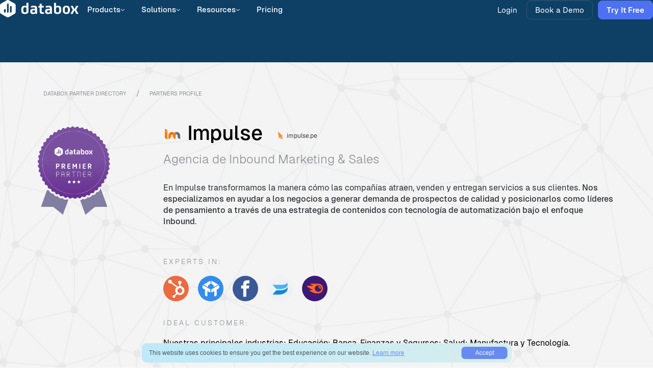

--- FILE ---
content_type: text/html; charset=UTF-8
request_url: https://databox.com/partner/impulse
body_size: 23396
content:

<!DOCTYPE html>
<html lang="en">
	<head>
		<meta charset="utf-8">
		<link rel="apple-touch-icon" sizes="180x180" href="https://databox.com/wp-content/themes/databox/inc/img/favicons/apple-touch-icon.png">
<link rel="icon" type="image/png" sizes="32x32" href="https://databox.com/wp-content/themes/databox/inc/img/favicons/favicon-32x32.png">
<link rel="icon" type="image/png" sizes="16x16" href="https://databox.com/wp-content/themes/databox/inc/img/favicons/favicon-16x16.png">
<link rel="manifest" href="https://databox.com/wp-content/themes/databox/inc/img/favicons/site.webmanifest">
<link rel="mask-icon" href="https://databox.com/wp-content/themes/databox/inc/img/favicons/safari-pinned-tab.svg" color="#008ace">
<link rel="shortcut icon" href="https://databox.com/wp-content/themes/databox/inc/img/favicons/favicon.ico">
<meta name="msapplication-TileColor" content="#2b5797">
<meta name="theme-color" content="#ffffff">		<meta name="viewport" content="width=device-width, initial-scale=1.0, user-scalable=no">
		<meta name="google-site-verification" content="vHihR5bGYkklgXAjDaWuQunZ1LJsRYPKDxCWl9oKshU" />
		<meta name="facebook-domain-verification" content="gump9jnlj62slt8qfbs0mx6c341de2" />

		<link rel="preconnect" href="https://cdn1.databox.com" crossorigin>
		<link rel="preconnect" href="https://www.googletagmanager.com">

		
		<meta name='robots' content='index, follow, max-image-preview:large, max-snippet:-1, max-video-preview:-1' />

<!-- Google Tag Manager for WordPress by gtm4wp.com -->
<script data-cfasync="false" data-pagespeed-no-defer>
	var gtm4wp_datalayer_name = "dataLayer";
	var dataLayer = dataLayer || [];
</script>
<!-- End Google Tag Manager for WordPress by gtm4wp.com --><link rel="preload" href="https://databox.com/wp-content/themes/databox/inc/fonts/Geist/Geist-Regular.woff2" as="font" type="font/woff2" crossorigin><link rel="preload" href="https://databox.com/wp-content/themes/databox/inc/fonts/Geist/Geist-Medium.woff2" as="font" type="font/woff2" crossorigin><link rel="preload" href="https://databox.com/wp-content/themes/databox/inc/fonts/Geist/Geist-SemiBold.woff2" as="font" type="font/woff2" crossorigin><link rel="preload" href="https://databox.com/wp-content/themes/databox/inc/fonts/Geist/Geist-Bold.woff2" as="font" type="font/woff2" crossorigin><link rel="preload" href="https://databox.com/wp-content/themes/databox/inc/fonts/Geist/Geist-Black.woff2" as="font" type="font/woff2" crossorigin>
	<!-- This site is optimized with the Yoast SEO plugin v26.5 - https://yoast.com/wordpress/plugins/seo/ -->
	<title>Impulse | Databox</title>
	<meta name="description" content="Discover Impulse, a Databox-certified partner certified in advanced reporting and analytics. Databox is a data analytics software for creating dashboards and reports." />
	<link rel="canonical" href="https://databox.com/partner/impulse" />
	<meta property="og:locale" content="en_US" />
	<meta property="og:type" content="article" />
	<meta property="og:title" content="Impulse | Databox" />
	<meta property="og:description" content="Discover Impulse, a Databox-certified partner certified in advanced reporting and analytics. Databox is a data analytics software for creating dashboards and reports." />
	<meta property="og:url" content="https://databox.com/partner/impulse" />
	<meta property="og:site_name" content="Databox" />
	<meta property="article:publisher" content="https://www.facebook.com/databox/" />
	<meta property="article:modified_time" content="2020-03-24T14:49:07+00:00" />
	<meta property="og:image" content="https://cdnwebsite.databox.com/wp-content/uploads/2019/09/24045901/impulse-500x500-min.png" />
	<meta property="og:image:width" content="500" />
	<meta property="og:image:height" content="500" />
	<meta property="og:image:type" content="image/png" />
	<meta name="twitter:card" content="summary_large_image" />
	<meta name="twitter:site" content="@databoxHQ" />
	<script type="application/ld+json" class="yoast-schema-graph">{"@context":"https://schema.org","@graph":[{"@type":"WebPage","@id":"https://databox.com/partner/impulse","url":"https://databox.com/partner/impulse","name":"Impulse | Databox","isPartOf":{"@id":"https://databox.com/#website"},"primaryImageOfPage":{"@id":"https://databox.com/partner/impulse#primaryimage"},"image":{"@id":"https://databox.com/partner/impulse#primaryimage"},"thumbnailUrl":"https://cdnwebsite.databox.com/wp-content/uploads/2019/09/24045901/impulse-500x500-min.png","datePublished":"2019-09-24T08:59:50+00:00","dateModified":"2020-03-24T14:49:07+00:00","description":"Discover Impulse, a Databox-certified partner certified in advanced reporting and analytics. Databox is a data analytics software for creating dashboards and reports.","breadcrumb":{"@id":"https://databox.com/partner/impulse#breadcrumb"},"inLanguage":"en-US","potentialAction":[{"@type":"ReadAction","target":["https://databox.com/partner/impulse"]}]},{"@type":"ImageObject","inLanguage":"en-US","@id":"https://databox.com/partner/impulse#primaryimage","url":"https://cdnwebsite.databox.com/wp-content/uploads/2019/09/24045901/impulse-500x500-min.png","contentUrl":"https://cdnwebsite.databox.com/wp-content/uploads/2019/09/24045901/impulse-500x500-min.png","width":500,"height":500},{"@type":"BreadcrumbList","@id":"https://databox.com/partner/impulse#breadcrumb","itemListElement":[{"@type":"ListItem","position":1,"name":"Home","item":"https://databox.com/"},{"@type":"ListItem","position":2,"name":"Impulse"}]},{"@type":"WebSite","@id":"https://databox.com/#website","url":"https://databox.com/","name":"Databox","description":"","publisher":{"@id":"https://databox.com/#organization"},"potentialAction":[{"@type":"SearchAction","target":{"@type":"EntryPoint","urlTemplate":"https://databox.com/?s={search_term_string}"},"query-input":{"@type":"PropertyValueSpecification","valueRequired":true,"valueName":"search_term_string"}}],"inLanguage":"en-US"},{"@type":"Organization","@id":"https://databox.com/#organization","name":"Databox","url":"https://databox.com/","logo":{"@type":"ImageObject","inLanguage":"en-US","@id":"https://databox.com/#/schema/logo/image/","url":"https://cdnwebsite.databox.com/wp-content/uploads/2024/05/08041246/databox-logo-icon-square.png","contentUrl":"https://cdnwebsite.databox.com/wp-content/uploads/2024/05/08041246/databox-logo-icon-square.png","width":1741,"height":1942,"caption":"Databox"},"image":{"@id":"https://databox.com/#/schema/logo/image/"},"sameAs":["https://www.facebook.com/databox/","https://x.com/databoxHQ","https://www.linkedin.com/company/databoxhq/","https://www.youtube.com/channel/UCHoXy3tknlnzXwSYWUPeZQQ"]}]}</script>
	<!-- / Yoast SEO plugin. -->


<link rel="alternate" title="oEmbed (JSON)" type="application/json+oembed" href="https://databox.com/wp-json/oembed/1.0/embed?url=https%3A%2F%2Fdatabox.com%2Fpartner%2Fimpulse" />
<link rel="alternate" title="oEmbed (XML)" type="text/xml+oembed" href="https://databox.com/wp-json/oembed/1.0/embed?url=https%3A%2F%2Fdatabox.com%2Fpartner%2Fimpulse&#038;format=xml" />
<style id='wp-img-auto-sizes-contain-inline-css' type='text/css'>
img:is([sizes=auto i],[sizes^="auto," i]){contain-intrinsic-size:3000px 1500px}
/*# sourceURL=wp-img-auto-sizes-contain-inline-css */
</style>
<style id='wp-emoji-styles-inline-css' type='text/css'>

	img.wp-smiley, img.emoji {
		display: inline !important;
		border: none !important;
		box-shadow: none !important;
		height: 1em !important;
		width: 1em !important;
		margin: 0 0.07em !important;
		vertical-align: -0.1em !important;
		background: none !important;
		padding: 0 !important;
	}
/*# sourceURL=wp-emoji-styles-inline-css */
</style>
<style id='wp-block-library-inline-css' type='text/css'>
:root{--wp-block-synced-color:#7a00df;--wp-block-synced-color--rgb:122,0,223;--wp-bound-block-color:var(--wp-block-synced-color);--wp-editor-canvas-background:#ddd;--wp-admin-theme-color:#007cba;--wp-admin-theme-color--rgb:0,124,186;--wp-admin-theme-color-darker-10:#006ba1;--wp-admin-theme-color-darker-10--rgb:0,107,160.5;--wp-admin-theme-color-darker-20:#005a87;--wp-admin-theme-color-darker-20--rgb:0,90,135;--wp-admin-border-width-focus:2px}@media (min-resolution:192dpi){:root{--wp-admin-border-width-focus:1.5px}}.wp-element-button{cursor:pointer}:root .has-very-light-gray-background-color{background-color:#eee}:root .has-very-dark-gray-background-color{background-color:#313131}:root .has-very-light-gray-color{color:#eee}:root .has-very-dark-gray-color{color:#313131}:root .has-vivid-green-cyan-to-vivid-cyan-blue-gradient-background{background:linear-gradient(135deg,#00d084,#0693e3)}:root .has-purple-crush-gradient-background{background:linear-gradient(135deg,#34e2e4,#4721fb 50%,#ab1dfe)}:root .has-hazy-dawn-gradient-background{background:linear-gradient(135deg,#faaca8,#dad0ec)}:root .has-subdued-olive-gradient-background{background:linear-gradient(135deg,#fafae1,#67a671)}:root .has-atomic-cream-gradient-background{background:linear-gradient(135deg,#fdd79a,#004a59)}:root .has-nightshade-gradient-background{background:linear-gradient(135deg,#330968,#31cdcf)}:root .has-midnight-gradient-background{background:linear-gradient(135deg,#020381,#2874fc)}:root{--wp--preset--font-size--normal:16px;--wp--preset--font-size--huge:42px}.has-regular-font-size{font-size:1em}.has-larger-font-size{font-size:2.625em}.has-normal-font-size{font-size:var(--wp--preset--font-size--normal)}.has-huge-font-size{font-size:var(--wp--preset--font-size--huge)}.has-text-align-center{text-align:center}.has-text-align-left{text-align:left}.has-text-align-right{text-align:right}.has-fit-text{white-space:nowrap!important}#end-resizable-editor-section{display:none}.aligncenter{clear:both}.items-justified-left{justify-content:flex-start}.items-justified-center{justify-content:center}.items-justified-right{justify-content:flex-end}.items-justified-space-between{justify-content:space-between}.screen-reader-text{border:0;clip-path:inset(50%);height:1px;margin:-1px;overflow:hidden;padding:0;position:absolute;width:1px;word-wrap:normal!important}.screen-reader-text:focus{background-color:#ddd;clip-path:none;color:#444;display:block;font-size:1em;height:auto;left:5px;line-height:normal;padding:15px 23px 14px;text-decoration:none;top:5px;width:auto;z-index:100000}html :where(.has-border-color){border-style:solid}html :where([style*=border-top-color]){border-top-style:solid}html :where([style*=border-right-color]){border-right-style:solid}html :where([style*=border-bottom-color]){border-bottom-style:solid}html :where([style*=border-left-color]){border-left-style:solid}html :where([style*=border-width]){border-style:solid}html :where([style*=border-top-width]){border-top-style:solid}html :where([style*=border-right-width]){border-right-style:solid}html :where([style*=border-bottom-width]){border-bottom-style:solid}html :where([style*=border-left-width]){border-left-style:solid}html :where(img[class*=wp-image-]){height:auto;max-width:100%}:where(figure){margin:0 0 1em}html :where(.is-position-sticky){--wp-admin--admin-bar--position-offset:var(--wp-admin--admin-bar--height,0px)}@media screen and (max-width:600px){html :where(.is-position-sticky){--wp-admin--admin-bar--position-offset:0px}}

/*# sourceURL=wp-block-library-inline-css */
</style><style id='global-styles-inline-css' type='text/css'>
:root{--wp--preset--aspect-ratio--square: 1;--wp--preset--aspect-ratio--4-3: 4/3;--wp--preset--aspect-ratio--3-4: 3/4;--wp--preset--aspect-ratio--3-2: 3/2;--wp--preset--aspect-ratio--2-3: 2/3;--wp--preset--aspect-ratio--16-9: 16/9;--wp--preset--aspect-ratio--9-16: 9/16;--wp--preset--color--black: #000000;--wp--preset--color--cyan-bluish-gray: #abb8c3;--wp--preset--color--white: #ffffff;--wp--preset--color--pale-pink: #f78da7;--wp--preset--color--vivid-red: #cf2e2e;--wp--preset--color--luminous-vivid-orange: #ff6900;--wp--preset--color--luminous-vivid-amber: #fcb900;--wp--preset--color--light-green-cyan: #7bdcb5;--wp--preset--color--vivid-green-cyan: #00d084;--wp--preset--color--pale-cyan-blue: #8ed1fc;--wp--preset--color--vivid-cyan-blue: #0693e3;--wp--preset--color--vivid-purple: #9b51e0;--wp--preset--gradient--vivid-cyan-blue-to-vivid-purple: linear-gradient(135deg,rgb(6,147,227) 0%,rgb(155,81,224) 100%);--wp--preset--gradient--light-green-cyan-to-vivid-green-cyan: linear-gradient(135deg,rgb(122,220,180) 0%,rgb(0,208,130) 100%);--wp--preset--gradient--luminous-vivid-amber-to-luminous-vivid-orange: linear-gradient(135deg,rgb(252,185,0) 0%,rgb(255,105,0) 100%);--wp--preset--gradient--luminous-vivid-orange-to-vivid-red: linear-gradient(135deg,rgb(255,105,0) 0%,rgb(207,46,46) 100%);--wp--preset--gradient--very-light-gray-to-cyan-bluish-gray: linear-gradient(135deg,rgb(238,238,238) 0%,rgb(169,184,195) 100%);--wp--preset--gradient--cool-to-warm-spectrum: linear-gradient(135deg,rgb(74,234,220) 0%,rgb(151,120,209) 20%,rgb(207,42,186) 40%,rgb(238,44,130) 60%,rgb(251,105,98) 80%,rgb(254,248,76) 100%);--wp--preset--gradient--blush-light-purple: linear-gradient(135deg,rgb(255,206,236) 0%,rgb(152,150,240) 100%);--wp--preset--gradient--blush-bordeaux: linear-gradient(135deg,rgb(254,205,165) 0%,rgb(254,45,45) 50%,rgb(107,0,62) 100%);--wp--preset--gradient--luminous-dusk: linear-gradient(135deg,rgb(255,203,112) 0%,rgb(199,81,192) 50%,rgb(65,88,208) 100%);--wp--preset--gradient--pale-ocean: linear-gradient(135deg,rgb(255,245,203) 0%,rgb(182,227,212) 50%,rgb(51,167,181) 100%);--wp--preset--gradient--electric-grass: linear-gradient(135deg,rgb(202,248,128) 0%,rgb(113,206,126) 100%);--wp--preset--gradient--midnight: linear-gradient(135deg,rgb(2,3,129) 0%,rgb(40,116,252) 100%);--wp--preset--font-size--small: 13px;--wp--preset--font-size--medium: 20px;--wp--preset--font-size--large: 36px;--wp--preset--font-size--x-large: 42px;--wp--preset--spacing--20: 0.44rem;--wp--preset--spacing--30: 0.67rem;--wp--preset--spacing--40: 1rem;--wp--preset--spacing--50: 1.5rem;--wp--preset--spacing--60: 2.25rem;--wp--preset--spacing--70: 3.38rem;--wp--preset--spacing--80: 5.06rem;--wp--preset--shadow--natural: 6px 6px 9px rgba(0, 0, 0, 0.2);--wp--preset--shadow--deep: 12px 12px 50px rgba(0, 0, 0, 0.4);--wp--preset--shadow--sharp: 6px 6px 0px rgba(0, 0, 0, 0.2);--wp--preset--shadow--outlined: 6px 6px 0px -3px rgb(255, 255, 255), 6px 6px rgb(0, 0, 0);--wp--preset--shadow--crisp: 6px 6px 0px rgb(0, 0, 0);}:where(.is-layout-flex){gap: 0.5em;}:where(.is-layout-grid){gap: 0.5em;}body .is-layout-flex{display: flex;}.is-layout-flex{flex-wrap: wrap;align-items: center;}.is-layout-flex > :is(*, div){margin: 0;}body .is-layout-grid{display: grid;}.is-layout-grid > :is(*, div){margin: 0;}:where(.wp-block-columns.is-layout-flex){gap: 2em;}:where(.wp-block-columns.is-layout-grid){gap: 2em;}:where(.wp-block-post-template.is-layout-flex){gap: 1.25em;}:where(.wp-block-post-template.is-layout-grid){gap: 1.25em;}.has-black-color{color: var(--wp--preset--color--black) !important;}.has-cyan-bluish-gray-color{color: var(--wp--preset--color--cyan-bluish-gray) !important;}.has-white-color{color: var(--wp--preset--color--white) !important;}.has-pale-pink-color{color: var(--wp--preset--color--pale-pink) !important;}.has-vivid-red-color{color: var(--wp--preset--color--vivid-red) !important;}.has-luminous-vivid-orange-color{color: var(--wp--preset--color--luminous-vivid-orange) !important;}.has-luminous-vivid-amber-color{color: var(--wp--preset--color--luminous-vivid-amber) !important;}.has-light-green-cyan-color{color: var(--wp--preset--color--light-green-cyan) !important;}.has-vivid-green-cyan-color{color: var(--wp--preset--color--vivid-green-cyan) !important;}.has-pale-cyan-blue-color{color: var(--wp--preset--color--pale-cyan-blue) !important;}.has-vivid-cyan-blue-color{color: var(--wp--preset--color--vivid-cyan-blue) !important;}.has-vivid-purple-color{color: var(--wp--preset--color--vivid-purple) !important;}.has-black-background-color{background-color: var(--wp--preset--color--black) !important;}.has-cyan-bluish-gray-background-color{background-color: var(--wp--preset--color--cyan-bluish-gray) !important;}.has-white-background-color{background-color: var(--wp--preset--color--white) !important;}.has-pale-pink-background-color{background-color: var(--wp--preset--color--pale-pink) !important;}.has-vivid-red-background-color{background-color: var(--wp--preset--color--vivid-red) !important;}.has-luminous-vivid-orange-background-color{background-color: var(--wp--preset--color--luminous-vivid-orange) !important;}.has-luminous-vivid-amber-background-color{background-color: var(--wp--preset--color--luminous-vivid-amber) !important;}.has-light-green-cyan-background-color{background-color: var(--wp--preset--color--light-green-cyan) !important;}.has-vivid-green-cyan-background-color{background-color: var(--wp--preset--color--vivid-green-cyan) !important;}.has-pale-cyan-blue-background-color{background-color: var(--wp--preset--color--pale-cyan-blue) !important;}.has-vivid-cyan-blue-background-color{background-color: var(--wp--preset--color--vivid-cyan-blue) !important;}.has-vivid-purple-background-color{background-color: var(--wp--preset--color--vivid-purple) !important;}.has-black-border-color{border-color: var(--wp--preset--color--black) !important;}.has-cyan-bluish-gray-border-color{border-color: var(--wp--preset--color--cyan-bluish-gray) !important;}.has-white-border-color{border-color: var(--wp--preset--color--white) !important;}.has-pale-pink-border-color{border-color: var(--wp--preset--color--pale-pink) !important;}.has-vivid-red-border-color{border-color: var(--wp--preset--color--vivid-red) !important;}.has-luminous-vivid-orange-border-color{border-color: var(--wp--preset--color--luminous-vivid-orange) !important;}.has-luminous-vivid-amber-border-color{border-color: var(--wp--preset--color--luminous-vivid-amber) !important;}.has-light-green-cyan-border-color{border-color: var(--wp--preset--color--light-green-cyan) !important;}.has-vivid-green-cyan-border-color{border-color: var(--wp--preset--color--vivid-green-cyan) !important;}.has-pale-cyan-blue-border-color{border-color: var(--wp--preset--color--pale-cyan-blue) !important;}.has-vivid-cyan-blue-border-color{border-color: var(--wp--preset--color--vivid-cyan-blue) !important;}.has-vivid-purple-border-color{border-color: var(--wp--preset--color--vivid-purple) !important;}.has-vivid-cyan-blue-to-vivid-purple-gradient-background{background: var(--wp--preset--gradient--vivid-cyan-blue-to-vivid-purple) !important;}.has-light-green-cyan-to-vivid-green-cyan-gradient-background{background: var(--wp--preset--gradient--light-green-cyan-to-vivid-green-cyan) !important;}.has-luminous-vivid-amber-to-luminous-vivid-orange-gradient-background{background: var(--wp--preset--gradient--luminous-vivid-amber-to-luminous-vivid-orange) !important;}.has-luminous-vivid-orange-to-vivid-red-gradient-background{background: var(--wp--preset--gradient--luminous-vivid-orange-to-vivid-red) !important;}.has-very-light-gray-to-cyan-bluish-gray-gradient-background{background: var(--wp--preset--gradient--very-light-gray-to-cyan-bluish-gray) !important;}.has-cool-to-warm-spectrum-gradient-background{background: var(--wp--preset--gradient--cool-to-warm-spectrum) !important;}.has-blush-light-purple-gradient-background{background: var(--wp--preset--gradient--blush-light-purple) !important;}.has-blush-bordeaux-gradient-background{background: var(--wp--preset--gradient--blush-bordeaux) !important;}.has-luminous-dusk-gradient-background{background: var(--wp--preset--gradient--luminous-dusk) !important;}.has-pale-ocean-gradient-background{background: var(--wp--preset--gradient--pale-ocean) !important;}.has-electric-grass-gradient-background{background: var(--wp--preset--gradient--electric-grass) !important;}.has-midnight-gradient-background{background: var(--wp--preset--gradient--midnight) !important;}.has-small-font-size{font-size: var(--wp--preset--font-size--small) !important;}.has-medium-font-size{font-size: var(--wp--preset--font-size--medium) !important;}.has-large-font-size{font-size: var(--wp--preset--font-size--large) !important;}.has-x-large-font-size{font-size: var(--wp--preset--font-size--x-large) !important;}
/*# sourceURL=global-styles-inline-css */
</style>

<style id='classic-theme-styles-inline-css' type='text/css'>
/*! This file is auto-generated */
.wp-block-button__link{color:#fff;background-color:#32373c;border-radius:9999px;box-shadow:none;text-decoration:none;padding:calc(.667em + 2px) calc(1.333em + 2px);font-size:1.125em}.wp-block-file__button{background:#32373c;color:#fff;text-decoration:none}
/*# sourceURL=/wp-includes/css/classic-themes.min.css */
</style>
<link rel='stylesheet' id='styles-css' href='https://databox.com/wp-content/themes/databox/inc/css/styles.css?ver=482' type='text/css' media='all' />
<link rel='stylesheet' id='wpdreams-asl-basic-css' href='https://databox.com/wp-content/plugins/ajax-search-lite/css/style.basic.css?ver=4.13.4' type='text/css' media='all' />
<style id='wpdreams-asl-basic-inline-css' type='text/css'>

					div[id*='ajaxsearchlitesettings'].searchsettings .asl_option_inner label {
						font-size: 0px !important;
						color: rgba(0, 0, 0, 0);
					}
					div[id*='ajaxsearchlitesettings'].searchsettings .asl_option_inner label:after {
						font-size: 11px !important;
						position: absolute;
						top: 0;
						left: 0;
						z-index: 1;
					}
					.asl_w_container {
						width: 100%;
						margin: 0px 0px 0px 0px;
						min-width: 200px;
					}
					div[id*='ajaxsearchlite'].asl_m {
						width: 100%;
					}
					div[id*='ajaxsearchliteres'].wpdreams_asl_results div.resdrg span.highlighted {
						font-weight: bold;
						color: rgb(29, 154, 214);
						background-color: rgb(215, 241, 228);
					}
					div[id*='ajaxsearchliteres'].wpdreams_asl_results .results img.asl_image {
						width: 70px;
						height: 70px;
						object-fit: cover;
					}
					div[id*='ajaxsearchlite'].asl_r .results {
						max-height: none;
					}
					div[id*='ajaxsearchlite'].asl_r {
						position: absolute;
					}
				
						div.asl_r.asl_w.vertical .results .item::after {
							display: block;
							position: absolute;
							bottom: 0;
							content: '';
							height: 1px;
							width: 100%;
							background: #D8D8D8;
						}
						div.asl_r.asl_w.vertical .results .item.asl_last_item::after {
							display: none;
						}
					
/*# sourceURL=wpdreams-asl-basic-inline-css */
</style>
<link rel='stylesheet' id='wpdreams-asl-instance-css' href='https://databox.com/wp-content/plugins/ajax-search-lite/css/style-curvy-black.css?ver=4.13.4' type='text/css' media='all' />
<link rel="https://api.w.org/" href="https://databox.com/wp-json/" /><link rel="EditURI" type="application/rsd+xml" title="RSD" href="https://databox.com/xmlrpc.php?rsd" />
<meta name="generator" content="WordPress 6.9" />
<link rel='shortlink' href='https://databox.com/?p=50363' />

<!-- Google Tag Manager for WordPress by gtm4wp.com -->
<!-- GTM Container placement set to automatic -->
<script data-cfasync="false" data-pagespeed-no-defer type="text/javascript">
	var dataLayer_content = {"pageTitle":"Impulse | Databox","pagePostType":"partner","pagePostType2":"single-partner","pagePostAuthor":"Spela Mlekuz","pagePostDate":"September 24, 2019","pagePostDateYear":2019,"pagePostDateMonth":9,"pagePostDateDay":24,"pagePostDateDayName":"Tuesday","pagePostDateHour":4,"pagePostDateMinute":59,"pagePostDateIso":"2019-09-24T04:59:50-04:00","pagePostDateUnix":1569301190,"pagePostTerms":{"meta":{"wps_subtitle":"Agencia de Inbound Marketing & Sales","expertise":["Hubspot","GoogleAnalytics","Drift","Facebook","Wistia","SEMRush"],"url":"https:\/\/www.impulse.pe","type":"premier","logo_small":"https:\/\/cdnwebsite.databox.com\/wp-content\/uploads\/2019\/09\/24045859\/impulse200x200-min-1.png"}}};
	dataLayer.push( dataLayer_content );
</script>
<script data-cfasync="false" data-pagespeed-no-defer type="text/javascript">
(function(w,d,s,l,i){w[l]=w[l]||[];w[l].push({'gtm.start':
new Date().getTime(),event:'gtm.js'});var f=d.getElementsByTagName(s)[0],
j=d.createElement(s),dl=l!='dataLayer'?'&l='+l:'';j.async=true;j.src=
'//www.googletagmanager.com/gtm.js?id='+i+dl;f.parentNode.insertBefore(j,f);
})(window,document,'script','dataLayer','GTM-KSZZGN');
</script>
<!-- End Google Tag Manager for WordPress by gtm4wp.com -->				<link rel="preconnect" href="https://fonts.gstatic.com" crossorigin />
				<link rel="preload" as="style" href="//fonts.googleapis.com/css?family=Open+Sans&display=swap" />
								<link rel="stylesheet" href="//fonts.googleapis.com/css?family=Open+Sans&display=swap" media="all" />
						<style type="text/css" id="wp-custom-css">
			/*
Welcome to Custom CSS!

To learn how this works, see https://wp.me/PEmnE-Bt
*/
//wp editor classes
	.alignleft {
	float: left;
	margin: .5em 1em .5em 0;
}

.aligncenter {
	display: block;
	margin-left: auto;
	margin-right: auto;
}

.alignright {
	float: right;
	margin: .5em 0 .5em 1em;
}


.responsive-iframe-container {
    position: relative;
    width: 100%;
    min-height: 800px;
    overflow: hidden;
}

.responsive-iframe-container iframe {
    width: 100%;
    min-height: 800px;
    border: none;
    transition: height 0.3s ease-in-out;
    display: block;
}		</style>
		
				
			<!-- START ROLLBAR -->
						
			<script>
				//JS TRACKING
				var _rollbarConfig = {
					accessToken: "a68fdcbd81be44c5a4796a66e205704b",
					captureUncaught: true,
					ignoredMessages: [
						'Script error',
						"Cannot read property 'enterprise' of undefined",
					],
					payload: {
						environment: "website",
						client: {
							javascript: {
								source_map_enabled: true,
								guess_uncaught_frames: true
							}
						}
					},
					checkIgnore: function(isUncaught, args, payload) {
						try {
							let frames = payload.data.body.trace.frames,
								filename = frames[frames.length - 1].filename;
							// skip if is not from website
							if (filename.indexOf('https://databox.com/') === -1) {
								return true;
							}
						} catch (e) {}
					}
				};
				// Rollbar Snippet
				!function(r){var e={};function o(n){if(e[n])return e[n].exports;var t=e[n]={i:n,l:!1,exports:{}};return r[n].call(t.exports,t,t.exports,o),t.l=!0,t.exports}o.m=r,o.c=e,o.d=function(r,e,n){o.o(r,e)||Object.defineProperty(r,e,{enumerable:!0,get:n})},o.r=function(r){"undefined"!=typeof Symbol&&Symbol.toStringTag&&Object.defineProperty(r,Symbol.toStringTag,{value:"Module"}),Object.defineProperty(r,"__esModule",{value:!0})},o.t=function(r,e){if(1&e&&(r=o(r)),8&e)return r;if(4&e&&"object"==typeof r&&r&&r.__esModule)return r;var n=Object.create(null);if(o.r(n),Object.defineProperty(n,"default",{enumerable:!0,value:r}),2&e&&"string"!=typeof r)for(var t in r)o.d(n,t,function(e){return r[e]}.bind(null,t));return n},o.n=function(r){var e=r&&r.__esModule?function(){return r.default}:function(){return r};return o.d(e,"a",e),e},o.o=function(r,e){return Object.prototype.hasOwnProperty.call(r,e)},o.p="",o(o.s=0)}([function(r,e,o){"use strict";var n=o(1),t=o(5);_rollbarConfig=_rollbarConfig||{},_rollbarConfig.rollbarJsUrl=_rollbarConfig.rollbarJsUrl||"https://cdn.rollbar.com/rollbarjs/refs/tags/v2.20.0/rollbar.min.js",_rollbarConfig.async=void 0===_rollbarConfig.async||_rollbarConfig.async;var a=n.setupShim(window,_rollbarConfig),l=t(_rollbarConfig);window.rollbar=n.Rollbar,a.loadFull(window,document,!_rollbarConfig.async,_rollbarConfig,l)},function(r,e,o){"use strict";var n=o(2),t=o(3);function a(r){return function(){try{return r.apply(this,arguments)}catch(r){try{console.error("[Rollbar]: Internal error",r)}catch(r){}}}}var l=0;function i(r,e){this.options=r,this._rollbarOldOnError=null;var o=l++;this.shimId=function(){return o},"undefined"!=typeof window&&window._rollbarShims&&(window._rollbarShims[o]={handler:e,messages:[]})}var s=o(4),d=function(r,e){return new i(r,e)},c=function(r){return new s(d,r)};function u(r){return a((function(){var e=this,o=Array.prototype.slice.call(arguments,0),n={shim:e,method:r,args:o,ts:new Date};window._rollbarShims[this.shimId()].messages.push(n)}))}i.prototype.loadFull=function(r,e,o,n,t){var l=!1,i=e.createElement("script"),s=e.getElementsByTagName("script")[0],d=s.parentNode;i.crossOrigin="",i.src=n.rollbarJsUrl,o||(i.async=!0),i.onload=i.onreadystatechange=a((function(){if(!(l||this.readyState&&"loaded"!==this.readyState&&"complete"!==this.readyState)){i.onload=i.onreadystatechange=null;try{d.removeChild(i)}catch(r){}l=!0,function(){var e;if(void 0===r._rollbarDidLoad){e=new Error("rollbar.js did not load");for(var o,n,a,l,i=0;o=r._rollbarShims[i++];)for(o=o.messages||[];n=o.shift();)for(a=n.args||[],i=0;i<a.length;++i)if("function"==typeof(l=a[i])){l(e);break}}"function"==typeof t&&t(e)}()}})),d.insertBefore(i,s)},i.prototype.wrap=function(r,e,o){try{var n;if(n="function"==typeof e?e:function(){return e||{}},"function"!=typeof r)return r;if(r._isWrap)return r;if(!r._rollbar_wrapped&&(r._rollbar_wrapped=function(){o&&"function"==typeof o&&o.apply(this,arguments);try{return r.apply(this,arguments)}catch(o){var e=o;throw e&&("string"==typeof e&&(e=new String(e)),e._rollbarContext=n()||{},e._rollbarContext._wrappedSource=r.toString(),window._rollbarWrappedError=e),e}},r._rollbar_wrapped._isWrap=!0,r.hasOwnProperty))for(var t in r)r.hasOwnProperty(t)&&(r._rollbar_wrapped[t]=r[t]);return r._rollbar_wrapped}catch(e){return r}};for(var p="log,debug,info,warn,warning,error,critical,global,configure,handleUncaughtException,handleAnonymousErrors,handleUnhandledRejection,captureEvent,captureDomContentLoaded,captureLoad".split(","),f=0;f<p.length;++f)i.prototype[p[f]]=u(p[f]);r.exports={setupShim:function(r,e){if(r){var o=e.globalAlias||"Rollbar";if("object"==typeof r[o])return r[o];r._rollbarShims={},r._rollbarWrappedError=null;var l=new c(e);return a((function(){e.captureUncaught&&(l._rollbarOldOnError=r.onerror,n.captureUncaughtExceptions(r,l,!0),e.wrapGlobalEventHandlers&&t(r,l,!0)),e.captureUnhandledRejections&&n.captureUnhandledRejections(r,l,!0);var a=e.autoInstrument;return!1!==e.enabled&&(void 0===a||!0===a||"object"==typeof a&&a.network)&&r.addEventListener&&(r.addEventListener("load",l.captureLoad.bind(l)),r.addEventListener("DOMContentLoaded",l.captureDomContentLoaded.bind(l))),r[o]=l,l}))()}},Rollbar:c}},function(r,e,o){"use strict";function n(r,e,o,n){r._rollbarWrappedError&&(n[4]||(n[4]=r._rollbarWrappedError),n[5]||(n[5]=r._rollbarWrappedError._rollbarContext),r._rollbarWrappedError=null);var t=e.handleUncaughtException.apply(e,n);o&&o.apply(r,n),"anonymous"===t&&(e.anonymousErrorsPending+=1)}r.exports={captureUncaughtExceptions:function(r,e,o){if(r){var t;if("function"==typeof e._rollbarOldOnError)t=e._rollbarOldOnError;else if(r.onerror){for(t=r.onerror;t._rollbarOldOnError;)t=t._rollbarOldOnError;e._rollbarOldOnError=t}e.handleAnonymousErrors();var a=function(){var o=Array.prototype.slice.call(arguments,0);n(r,e,t,o)};o&&(a._rollbarOldOnError=t),r.onerror=a}},captureUnhandledRejections:function(r,e,o){if(r){"function"==typeof r._rollbarURH&&r._rollbarURH.belongsToShim&&r.removeEventListener("unhandledrejection",r._rollbarURH);var n=function(r){var o,n,t;try{o=r.reason}catch(r){o=void 0}try{n=r.promise}catch(r){n="[unhandledrejection] error getting `promise` from event"}try{t=r.detail,!o&&t&&(o=t.reason,n=t.promise)}catch(r){}o||(o="[unhandledrejection] error getting `reason` from event"),e&&e.handleUnhandledRejection&&e.handleUnhandledRejection(o,n)};n.belongsToShim=o,r._rollbarURH=n,r.addEventListener("unhandledrejection",n)}}}},function(r,e,o){"use strict";function n(r,e,o){if(e.hasOwnProperty&&e.hasOwnProperty("addEventListener")){for(var n=e.addEventListener;n._rollbarOldAdd&&n.belongsToShim;)n=n._rollbarOldAdd;var t=function(e,o,t){n.call(this,e,r.wrap(o),t)};t._rollbarOldAdd=n,t.belongsToShim=o,e.addEventListener=t;for(var a=e.removeEventListener;a._rollbarOldRemove&&a.belongsToShim;)a=a._rollbarOldRemove;var l=function(r,e,o){a.call(this,r,e&&e._rollbar_wrapped||e,o)};l._rollbarOldRemove=a,l.belongsToShim=o,e.removeEventListener=l}}r.exports=function(r,e,o){if(r){var t,a,l="EventTarget,Window,Node,ApplicationCache,AudioTrackList,ChannelMergerNode,CryptoOperation,EventSource,FileReader,HTMLUnknownElement,IDBDatabase,IDBRequest,IDBTransaction,KeyOperation,MediaController,MessagePort,ModalWindow,Notification,SVGElementInstance,Screen,TextTrack,TextTrackCue,TextTrackList,WebSocket,WebSocketWorker,Worker,XMLHttpRequest,XMLHttpRequestEventTarget,XMLHttpRequestUpload".split(",");for(t=0;t<l.length;++t)r[a=l[t]]&&r[a].prototype&&n(e,r[a].prototype,o)}}},function(r,e,o){"use strict";function n(r,e){this.impl=r(e,this),this.options=e,function(r){for(var e=function(r){return function(){var e=Array.prototype.slice.call(arguments,0);if(this.impl[r])return this.impl[r].apply(this.impl,e)}},o="log,debug,info,warn,warning,error,critical,global,configure,handleUncaughtException,handleAnonymousErrors,handleUnhandledRejection,_createItem,wrap,loadFull,shimId,captureEvent,captureDomContentLoaded,captureLoad".split(","),n=0;n<o.length;n++)r[o[n]]=e(o[n])}(n.prototype)}n.prototype._swapAndProcessMessages=function(r,e){var o,n,t;for(this.impl=r(this.options);o=e.shift();)n=o.method,t=o.args,this[n]&&"function"==typeof this[n]&&("captureDomContentLoaded"===n||"captureLoad"===n?this[n].apply(this,[t[0],o.ts]):this[n].apply(this,t));return this},r.exports=n},function(r,e,o){"use strict";r.exports=function(r){return function(e){if(!e&&!window._rollbarInitialized){for(var o,n,t=(r=r||{}).globalAlias||"Rollbar",a=window.rollbar,l=function(r){return new a(r)},i=0;o=window._rollbarShims[i++];)n||(n=o.handler),o.handler._swapAndProcessMessages(l,o.messages);window[t]=n,window._rollbarInitialized=!0}}}}]);
				// End Rollbar Snippet
			</script>
			<!-- END ROLLBAR -->

			<!-- Start Capterra -->
			<script type="text/javascript">
				var capterra_vkey = '21d6df4f2de6ce4322df9167d0051511',
				capterra_vid = '2108264',
				capterra_prefix = (('https:' == document.location.protocol) ? 'https://ct.capterra.com' : 'http://ct.capterra.com');
				(function() {
				var ct = document.createElement('script'); ct.type = 'text/javascript'; ct.async = true;
				ct.src = capterra_prefix + '/capterra_tracker.js?vid=' + capterra_vid + '&vkey=' + capterra_vkey;
				var s = document.getElementsByTagName('script')[0]; s.parentNode.insertBefore(ct, s);
				})();
			</script>
			<!-- End Capterra -->

			
		
					<script type="text/javascript">
				(function(d,s,i,r) {
					if (d.getElementById(i)){return;}
					var n=d.createElement(s),e=d.getElementsByTagName(s)[0];
					n.id=i;n.src='//js.hs-analytics.net/analytics/'+(Math.ceil(new Date()/r)*r)+'/518207.js';
					e.parentNode.insertBefore(n, e);
				})(document,"script","hs-analytics",300000);
			</script>
			<!-- End of Async HubSpot Analytics Code -->
						<!-- Start Lucky Orange -->
			<script type='text/javascript'>
				window.__lo_site_id = 93081;
				(function() {
					var wa = document.createElement('script'); wa.type = 'text/javascript'; wa.async = true;
					wa.src = 'https://d10lpsik1i8c69.cloudfront.net/w.js';
					var s = document.getElementsByTagName('script')[0]; s.parentNode.insertBefore(wa, s);
				})();
			</script>
			<!-- End Lucky Orange -->
					<!-- START RECAPTCHA -->
		<script src='https://www.google.com/recaptcha/api.js?render=6LfKjOwbAAAAAHceumNdjaepC2Bif8SAjYhXqB9L' async defer></script>
		<!-- END RECAPTCHA -->

		<script>
			var templateDir = "https://databox.com/wp-content/themes/databox";
		</script>
	</head>
	<body 
	id="single"class="wp-singular partner-template-default single single-partner postid-50363 wp-theme-databox"	>

				<div class="all">
			
				<!-- START NAVIGATION -->
				<nav id="dbx-navigation" class="light">
									<div class="dbx-container">
						<div class="logo-menu">
							<div class="logo">
								<a class="logo-img" href="/">
									<img class="logo-light" src="https://cdn1.databox.com/images/logo/dbx-logo-light.svg" height="34" width="154" alt="Databox logo - white" fetch-priority="high" />
									<img class="logo-dark" src="https://cdn1.databox.com/images/logo/dbx-logo-dark.svg" height="34" width="154" alt="Databox logo - dark" fetch-priority="high" />
								</a>
								<a href="#" class="menu" title="Databox homepage"><span class="icon icon-close"></span></a>
							</div>

															
<nav id="main-navigation-2025" class="main-navigation-2025 main-navigation-2025--theme-light">
	<div class="main-navigation-2025__container">
				<div class="main-navigation-2025__desktop-nav">
			<div
				class="main-navigation-2025__button-dropdown-wrapper main-navigation-2025__button-dropdown-wrapper--products">
				<button
					class="main-navigation-2025__main-button dbx-btn dbx-btn--sm main-button--light">
					<span>Products</span>
					<span class="main-navigation-2025__button-text icon icon-arrow-down"></span>
				</button>
				<div class="main-navigation-2025__dropdown-wrapper" style="display: none;">
					<div class="main-navigation-2025__dropdown-container dbx-container">
						<div class="main-navigation-2025__dropdown">
							<div class="main-navigation-2025__dropdown-body">
								<div class="main-navigation-2025__dropdown-tab-container">
																		<div class="main-navigation-2025__dropdown-tab"
										data-tab="Capabilities">
										<button
											class="main-navigation-2025__dropdown-tab-button dbx-btn dbx-btn--transparent-solid dbx-btn--sm dbx-btn--active">
											<span>Capabilities</span>
											<span class="icon icon-arrow-down"></span>
										</button>
									</div>
																												<div class="main-navigation-2025__dropdown-tab"
										data-tab="Features">
										<button
											class="main-navigation-2025__dropdown-tab-button dbx-btn dbx-btn--transparent-solid dbx-btn--sm ">
											<span>Features</span>
											<span class="icon icon-arrow-down"></span>
										</button>
									</div>
																												<div class="main-navigation-2025__dropdown-tab"
										data-tab="Integrations">
										<button
											class="main-navigation-2025__dropdown-tab-button dbx-btn dbx-btn--transparent-solid dbx-btn--sm ">
											<span>Integrations</span>
											<span class="icon icon-arrow-down"></span>
										</button>
									</div>
																											</div>
								<div class="main-navigation-2025__dropdown-content-container">
																		<div class="main-navigation-2025__dropdown-content-item-wrapper "
										data-tab="Capabilities"
										style="display: flex;">
										<div class="main-navigation-2025__dropdown-main-content">
											<div class="main-navigation-2025__dropdown-content-item">
																																					<a href="/product"
													class="main-navigation-2025__dropdown-content-item-card main-navigation-2025__dropdown-content-item-card--capabilities main-navigation-2025__dropdown-content-item-card--gray">
													<div
														class="main-navigation-2025__dropdown-content-item-card-header dbx-icon-card--align-center">
														<span
															class="main-navigation-2025__dropdown-content-item-card-icon icon icon-sheets"></span>
														<div
															class="main-navigation-2025__dropdown-content-item-card-text-container">
															<div class="main-navigation-2025__dropdown-content-item-card-title-row">
																<p
																	class="main-navigation-2025__dropdown-content-item-card-title">
																	Platform overview</p>
																															</div>
															<p
																class="main-navigation-2025__dropdown-content-item-card-description">
																Explore how Databox supports every step of your data journey.</p>
														</div>
													</div>
												</a>
																																																	<a href="/connect-integrate-data"
													class="main-navigation-2025__dropdown-content-item-card main-navigation-2025__dropdown-content-item-card--capabilities main-navigation-2025__dropdown-content-item-card--violet">
													<div
														class="main-navigation-2025__dropdown-content-item-card-header dbx-icon-card--align-center">
														<span
															class="main-navigation-2025__dropdown-content-item-card-icon icon icon-connect2"></span>
														<div
															class="main-navigation-2025__dropdown-content-item-card-text-container">
															<div class="main-navigation-2025__dropdown-content-item-card-title-row">
																<p
																	class="main-navigation-2025__dropdown-content-item-card-title">
																	Connect</p>
																															</div>
															<p
																class="main-navigation-2025__dropdown-content-item-card-description">
																Integrate data from all your tools.</p>
														</div>
													</div>
												</a>
																																																	<a href="/data-prep"
													class="main-navigation-2025__dropdown-content-item-card main-navigation-2025__dropdown-content-item-card--capabilities main-navigation-2025__dropdown-content-item-card--dark-blue">
													<div
														class="main-navigation-2025__dropdown-content-item-card-header dbx-icon-card--align-center">
														<span
															class="main-navigation-2025__dropdown-content-item-card-icon icon icon-database"></span>
														<div
															class="main-navigation-2025__dropdown-content-item-card-text-container">
															<div class="main-navigation-2025__dropdown-content-item-card-title-row">
																<p
																	class="main-navigation-2025__dropdown-content-item-card-title">
																	Prepare</p>
																															</div>
															<p
																class="main-navigation-2025__dropdown-content-item-card-description">
																Clean, merge, and structure raw data for deeper analysis.</p>
														</div>
													</div>
												</a>
																																																	<a href="/data-visualization"
													class="main-navigation-2025__dropdown-content-item-card main-navigation-2025__dropdown-content-item-card--capabilities main-navigation-2025__dropdown-content-item-card--blue">
													<div
														class="main-navigation-2025__dropdown-content-item-card-header dbx-icon-card--align-center">
														<span
															class="main-navigation-2025__dropdown-content-item-card-icon icon icon-dashboard-tv"></span>
														<div
															class="main-navigation-2025__dropdown-content-item-card-text-container">
															<div class="main-navigation-2025__dropdown-content-item-card-title-row">
																<p
																	class="main-navigation-2025__dropdown-content-item-card-title">
																	Visualize</p>
																															</div>
															<p
																class="main-navigation-2025__dropdown-content-item-card-description">
																Build interactive dashboards anyone can understand.</p>
														</div>
													</div>
												</a>
																																																	<a href="/data-analytics"
													class="main-navigation-2025__dropdown-content-item-card main-navigation-2025__dropdown-content-item-card--capabilities main-navigation-2025__dropdown-content-item-card--yellow">
													<div
														class="main-navigation-2025__dropdown-content-item-card-header dbx-icon-card--align-center">
														<span
															class="main-navigation-2025__dropdown-content-item-card-icon icon icon-analyze-4"></span>
														<div
															class="main-navigation-2025__dropdown-content-item-card-text-container">
															<div class="main-navigation-2025__dropdown-content-item-card-title-row">
																<p
																	class="main-navigation-2025__dropdown-content-item-card-title">
																	Analyze</p>
																															</div>
															<p
																class="main-navigation-2025__dropdown-content-item-card-description">
																Spot trends and uncover insights faster</p>
														</div>
													</div>
												</a>
																																																	<a href="/bi-reporting-tool"
													class="main-navigation-2025__dropdown-content-item-card main-navigation-2025__dropdown-content-item-card--capabilities main-navigation-2025__dropdown-content-item-card--orange">
													<div
														class="main-navigation-2025__dropdown-content-item-card-header dbx-icon-card--align-center">
														<span
															class="main-navigation-2025__dropdown-content-item-card-icon icon icon-reporting"></span>
														<div
															class="main-navigation-2025__dropdown-content-item-card-text-container">
															<div class="main-navigation-2025__dropdown-content-item-card-title-row">
																<p
																	class="main-navigation-2025__dropdown-content-item-card-title">
																	Report &amp; Automate</p>
																															</div>
															<p
																class="main-navigation-2025__dropdown-content-item-card-description">
																Share performance updates automatically, in any format.</p>
														</div>
													</div>
												</a>
																																																	<a href="/business-planning-software"
													class="main-navigation-2025__dropdown-content-item-card main-navigation-2025__dropdown-content-item-card--capabilities main-navigation-2025__dropdown-content-item-card--green">
													<div
														class="main-navigation-2025__dropdown-content-item-card-header dbx-icon-card--align-center">
														<span
															class="main-navigation-2025__dropdown-content-item-card-icon icon icon-goal-3"></span>
														<div
															class="main-navigation-2025__dropdown-content-item-card-text-container">
															<div class="main-navigation-2025__dropdown-content-item-card-title-row">
																<p
																	class="main-navigation-2025__dropdown-content-item-card-title">
																	Plan</p>
																															</div>
															<p
																class="main-navigation-2025__dropdown-content-item-card-description">
																Use data to plan with confidence.</p>
														</div>
													</div>
												</a>
																																																	<a href="/mcp"
													class="main-navigation-2025__dropdown-content-item-card main-navigation-2025__dropdown-content-item-card--capabilities main-navigation-2025__dropdown-content-item-card--ai">
													<div
														class="main-navigation-2025__dropdown-content-item-card-header dbx-icon-card--align-center">
														<span
															class="main-navigation-2025__dropdown-content-item-card-icon icon icon-link-path"></span>
														<div
															class="main-navigation-2025__dropdown-content-item-card-text-container">
															<div class="main-navigation-2025__dropdown-content-item-card-title-row">
																<p
																	class="main-navigation-2025__dropdown-content-item-card-title">
																	MCP</p>
																																<span
																	class="dbx-tag dbx-tag--sm dbx-tag--green">New</span>
																															</div>
															<p
																class="main-navigation-2025__dropdown-content-item-card-description">
																Chat with your data. Anywhere.</p>
														</div>
													</div>
												</a>
																																			</div>
																					</div>
										<div class="main-navigation-2025__dropdown-side-content">
																						<div
												class="main-navigation-2025__dropdown-side-content-item main-navigation-2025__dropdown-side-content-item--capabilities">
												<p class="main-navigation-2025__dropdown-side-content-item-title">
													Why Databox?												</p>
												<ul class="main-navigation-2025__dropdown-side-content-item-list">
																										<li
														class="main-navigation-2025__dropdown-side-content-item-list-item">
														<span
															class="main-navigation-2025__dropdown-side-content-item-icon icon icon-analyze-2"></span>
														<span
															class="main-navigation-2025__dropdown-side-content-item-text">Measure what matters most</span>
													</li>
																										<li
														class="main-navigation-2025__dropdown-side-content-item-list-item">
														<span
															class="main-navigation-2025__dropdown-side-content-item-icon icon icon-present-chart"></span>
														<span
															class="main-navigation-2025__dropdown-side-content-item-text">Understand performance instantly</span>
													</li>
																										<li
														class="main-navigation-2025__dropdown-side-content-item-list-item">
														<span
															class="main-navigation-2025__dropdown-side-content-item-icon icon icon-actions"></span>
														<span
															class="main-navigation-2025__dropdown-side-content-item-text">Draw better conclusions</span>
													</li>
																										<li
														class="main-navigation-2025__dropdown-side-content-item-list-item">
														<span
															class="main-navigation-2025__dropdown-side-content-item-icon icon icon-moon"></span>
														<span
															class="main-navigation-2025__dropdown-side-content-item-text">Move faster without second-guessing the source</span>
													</li>
																										<li
														class="main-navigation-2025__dropdown-side-content-item-list-item">
														<span
															class="main-navigation-2025__dropdown-side-content-item-icon icon icon-hand-database"></span>
														<span
															class="main-navigation-2025__dropdown-side-content-item-text">Empower your entire team to self-serve data</span>
													</li>
																										<li
														class="main-navigation-2025__dropdown-side-content-item-list-item">
														<span
															class="main-navigation-2025__dropdown-side-content-item-icon icon icon-manage-users"></span>
														<span
															class="main-navigation-2025__dropdown-side-content-item-text">Make better decisions, together</span>
													</li>
																									</ul>
												
<div class="dbx-buttons__btn-wrapper" >
		<a class=" dbx-btn dbx-btn--white-solid-blue-text dbx-arrow-btn  dbx-btn--sm" href="/why-us" target="_self">
		<span class="icon icon-arrow-up">Learn more</span>
		</a>
	
	</div>
											</div>
																					</div>
									</div>
																												<div class="main-navigation-2025__dropdown-content-item-wrapper "
										data-tab="Features"
										style="display: none;">
										<div class="main-navigation-2025__dropdown-main-content">
											<div class="main-navigation-2025__dropdown-content-item">
																																					<a href="/dataset-software"
													class="main-navigation-2025__dropdown-content-item-card main-navigation-2025__dropdown-content-item-card--features main-navigation-2025__dropdown-content-item-card--gray">
													<div
														class="main-navigation-2025__dropdown-content-item-card-header dbx-icon-card--align-center">
														<span
															class="main-navigation-2025__dropdown-content-item-card-icon icon icon-dataset"></span>
														<div
															class="main-navigation-2025__dropdown-content-item-card-text-tag-container">
															<p
																class="main-navigation-2025__dropdown-content-item-card-title">
																Datasets</p>
																													</div>
													</div>
											</a>
																																																<a href="/metric-kpi-software"
													class="main-navigation-2025__dropdown-content-item-card main-navigation-2025__dropdown-content-item-card--features main-navigation-2025__dropdown-content-item-card--blue">
													<div
														class="main-navigation-2025__dropdown-content-item-card-header dbx-icon-card--align-center">
														<span
															class="main-navigation-2025__dropdown-content-item-card-icon icon icon-box-123"></span>
														<div
															class="main-navigation-2025__dropdown-content-item-card-text-tag-container">
															<p
																class="main-navigation-2025__dropdown-content-item-card-title">
																Metrics &amp; KPIs</p>
																													</div>
													</div>
											</a>
																																																<a href="/dashboard-software"
													class="main-navigation-2025__dropdown-content-item-card main-navigation-2025__dropdown-content-item-card--features main-navigation-2025__dropdown-content-item-card--dark-blue">
													<div
														class="main-navigation-2025__dropdown-content-item-card-header dbx-icon-card--align-center">
														<span
															class="main-navigation-2025__dropdown-content-item-card-icon icon icon-datawall"></span>
														<div
															class="main-navigation-2025__dropdown-content-item-card-text-tag-container">
															<p
																class="main-navigation-2025__dropdown-content-item-card-title">
																Dashboards</p>
																													</div>
													</div>
											</a>
																																																<a href="/report-software"
													class="main-navigation-2025__dropdown-content-item-card main-navigation-2025__dropdown-content-item-card--features main-navigation-2025__dropdown-content-item-card--orange">
													<div
														class="main-navigation-2025__dropdown-content-item-card-header dbx-icon-card--align-center">
														<span
															class="main-navigation-2025__dropdown-content-item-card-icon icon icon-report"></span>
														<div
															class="main-navigation-2025__dropdown-content-item-card-text-tag-container">
															<p
																class="main-navigation-2025__dropdown-content-item-card-title">
																Reports</p>
																													</div>
													</div>
											</a>
																																																<a href="/benchmark-software"
													class="main-navigation-2025__dropdown-content-item-card main-navigation-2025__dropdown-content-item-card--features main-navigation-2025__dropdown-content-item-card--violet">
													<div
														class="main-navigation-2025__dropdown-content-item-card-header dbx-icon-card--align-center">
														<span
															class="main-navigation-2025__dropdown-content-item-card-icon icon icon-benchmarks"></span>
														<div
															class="main-navigation-2025__dropdown-content-item-card-text-tag-container">
															<p
																class="main-navigation-2025__dropdown-content-item-card-title">
																Benchmarks</p>
																													</div>
													</div>
											</a>
																																																<a href="/forecast-software"
													class="main-navigation-2025__dropdown-content-item-card main-navigation-2025__dropdown-content-item-card--features main-navigation-2025__dropdown-content-item-card--green">
													<div
														class="main-navigation-2025__dropdown-content-item-card-header dbx-icon-card--align-center">
														<span
															class="main-navigation-2025__dropdown-content-item-card-icon icon icon-mag-glass-trend-up"></span>
														<div
															class="main-navigation-2025__dropdown-content-item-card-text-tag-container">
															<p
																class="main-navigation-2025__dropdown-content-item-card-title">
																Forecast</p>
																													</div>
													</div>
											</a>
																																																<a href="/goal-software"
													class="main-navigation-2025__dropdown-content-item-card main-navigation-2025__dropdown-content-item-card--features main-navigation-2025__dropdown-content-item-card--yellow">
													<div
														class="main-navigation-2025__dropdown-content-item-card-header dbx-icon-card--align-center">
														<span
															class="main-navigation-2025__dropdown-content-item-card-icon icon icon-target-hit"></span>
														<div
															class="main-navigation-2025__dropdown-content-item-card-text-tag-container">
															<p
																class="main-navigation-2025__dropdown-content-item-card-title">
																Goals</p>
																													</div>
													</div>
											</a>
																																																<a href="/performance-management-software"
													class="main-navigation-2025__dropdown-content-item-card main-navigation-2025__dropdown-content-item-card--features main-navigation-2025__dropdown-content-item-card--cyan">
													<div
														class="main-navigation-2025__dropdown-content-item-card-header dbx-icon-card--align-center">
														<span
															class="main-navigation-2025__dropdown-content-item-card-icon icon icon-trend-up"></span>
														<div
															class="main-navigation-2025__dropdown-content-item-card-text-tag-container">
															<p
																class="main-navigation-2025__dropdown-content-item-card-title">
																Performance Management</p>
																													</div>
													</div>
											</a>
																																																<a href="/okr-software"
													class="main-navigation-2025__dropdown-content-item-card main-navigation-2025__dropdown-content-item-card--features main-navigation-2025__dropdown-content-item-card--red">
													<div
														class="main-navigation-2025__dropdown-content-item-card-header dbx-icon-card--align-center">
														<span
															class="main-navigation-2025__dropdown-content-item-card-icon icon icon-goal-3"></span>
														<div
															class="main-navigation-2025__dropdown-content-item-card-text-tag-container">
															<p
																class="main-navigation-2025__dropdown-content-item-card-title">
																OKRs</p>
																														<span
																class="dbx-tag dbx-tag--sm dbx-tag--green">New</span>
																													</div>
													</div>
											</a>
																																		</div>
																					</div>
										<div class="main-navigation-2025__dropdown-side-content">
																						<div
												class="main-navigation-2025__dropdown-side-content-item main-navigation-2025__dropdown-side-content-item--features">
												<div class="main-navigation-2025__dropdown-side-content-item-title">
													
	<div class="dbx-tags dbx-tags--align-center">
					<div class="dbx-tag dbx-tag--faded-green dbx-tag--sm">New</div>
			</div>
													<span
														class="main-navigation-2025__dropdown-side-content-item-title-text">Releases</span>
												</div>
												<ul
													class="main-navigation-2025__dropdown-side-content-item-list dbx-rich-content">
																										<li
														class="main-navigation-2025__dropdown-side-content-item-list-item">
														<span
															class="main-navigation-2025__dropdown-side-content-item-text">Set and track OKRs, automatically</span>
													</li>
																										<li
														class="main-navigation-2025__dropdown-side-content-item-list-item">
														<span
															class="main-navigation-2025__dropdown-side-content-item-text">Build forecast models</span>
													</li>
																										<li
														class="main-navigation-2025__dropdown-side-content-item-list-item">
														<span
															class="main-navigation-2025__dropdown-side-content-item-text">Sync raw data with the new API</span>
													</li>
																										<li
														class="main-navigation-2025__dropdown-side-content-item-list-item">
														<span
															class="main-navigation-2025__dropdown-side-content-item-text">Connect your databases &amp; warehouses</span>
													</li>
																									</ul>
												
<div class="dbx-buttons__btn-wrapper" >
		<a class=" dbx-btn dbx-btn--white-solid-blue-text dbx-arrow-btn  dbx-btn--sm" href="/product-updates" target="_self">
		<span class="icon icon-arrow-up">Explore all product updates</span>
		</a>
	
	</div>
											</div>
																					</div>
									</div>
																												<div class="main-navigation-2025__dropdown-content-item-wrapper "
										data-tab="Integrations"
										style="display: none;">
										<div class="main-navigation-2025__dropdown-main-content">
											<div class="main-navigation-2025__dropdown-content-item">
																																				<a href="https://databox.com/metric-library/data-source/excel"
												class="main-navigation-2025__dropdown-content-item-card main-navigation-2025__dropdown-content-item-card--integrations">
													<div
														class="main-navigation-2025__dropdown-content-item-card-header">
														<span
															class="main-navigation-2025__dropdown-content-item-card-icon">
															<img class="main-navigation-2025__dropdown-content-item-card-icon-image"
																src=" https://cdn1.databox.com/images/apps/s/Excel.png" alt="">
														</span>
														<p
															class="main-navigation-2025__dropdown-content-item-card-title">
															Excel</p>
													</div>
												</a>
																																																<a href="https://databox.com/metric-library/data-source/google-sheets"
												class="main-navigation-2025__dropdown-content-item-card main-navigation-2025__dropdown-content-item-card--integrations">
													<div
														class="main-navigation-2025__dropdown-content-item-card-header">
														<span
															class="main-navigation-2025__dropdown-content-item-card-icon">
															<img class="main-navigation-2025__dropdown-content-item-card-icon-image"
																src=" https://cdn1.databox.com/images/apps/s/GoogleSheets.png" alt="">
														</span>
														<p
															class="main-navigation-2025__dropdown-content-item-card-title">
															Google Sheets</p>
													</div>
												</a>
																																																<a href="https://databox.com/metric-library/data-source/google-analytics-4"
												class="main-navigation-2025__dropdown-content-item-card main-navigation-2025__dropdown-content-item-card--integrations">
													<div
														class="main-navigation-2025__dropdown-content-item-card-header">
														<span
															class="main-navigation-2025__dropdown-content-item-card-icon">
															<img class="main-navigation-2025__dropdown-content-item-card-icon-image"
																src=" https://cdn1.databox.com/images/apps/s/GoogleAnalytics4.png" alt="">
														</span>
														<p
															class="main-navigation-2025__dropdown-content-item-card-title">
															Google Analytics 4</p>
													</div>
												</a>
																																																<a href="https://databox.com/metric-library/data-source/google-ads"
												class="main-navigation-2025__dropdown-content-item-card main-navigation-2025__dropdown-content-item-card--integrations">
													<div
														class="main-navigation-2025__dropdown-content-item-card-header">
														<span
															class="main-navigation-2025__dropdown-content-item-card-icon">
															<img class="main-navigation-2025__dropdown-content-item-card-icon-image"
																src=" https://cdn1.databox.com/images/apps/s/GoogleAd5.png" alt="">
														</span>
														<p
															class="main-navigation-2025__dropdown-content-item-card-title">
															Google Ads</p>
													</div>
												</a>
																																																<a href="https://databox.com/metric-library/data-source/google-search-console"
												class="main-navigation-2025__dropdown-content-item-card main-navigation-2025__dropdown-content-item-card--integrations">
													<div
														class="main-navigation-2025__dropdown-content-item-card-header">
														<span
															class="main-navigation-2025__dropdown-content-item-card-icon">
															<img class="main-navigation-2025__dropdown-content-item-card-icon-image"
																src=" https://cdn1.databox.com/images/apps/s/GoogleSearchConsole.png" alt="">
														</span>
														<p
															class="main-navigation-2025__dropdown-content-item-card-title">
															Google Search Console</p>
													</div>
												</a>
																																																<a href="https://databox.com/metric-library/data-source/facebook-ads"
												class="main-navigation-2025__dropdown-content-item-card main-navigation-2025__dropdown-content-item-card--integrations">
													<div
														class="main-navigation-2025__dropdown-content-item-card-header">
														<span
															class="main-navigation-2025__dropdown-content-item-card-icon">
															<img class="main-navigation-2025__dropdown-content-item-card-icon-image"
																src=" https://cdn1.databox.com/images/apps/s/FbAds.png" alt="">
														</span>
														<p
															class="main-navigation-2025__dropdown-content-item-card-title">
															Facebook Ads</p>
													</div>
												</a>
																																																<a href="https://databox.com/metric-library/data-source/facebook"
												class="main-navigation-2025__dropdown-content-item-card main-navigation-2025__dropdown-content-item-card--integrations">
													<div
														class="main-navigation-2025__dropdown-content-item-card-header">
														<span
															class="main-navigation-2025__dropdown-content-item-card-icon">
															<img class="main-navigation-2025__dropdown-content-item-card-icon-image"
																src=" https://cdn1.databox.com/images/apps/s/Facebook.png" alt="">
														</span>
														<p
															class="main-navigation-2025__dropdown-content-item-card-title">
															Facebook Pages</p>
													</div>
												</a>
																																																<a href="https://databox.com/metric-library/data-source/hubspot"
												class="main-navigation-2025__dropdown-content-item-card main-navigation-2025__dropdown-content-item-card--integrations">
													<div
														class="main-navigation-2025__dropdown-content-item-card-header">
														<span
															class="main-navigation-2025__dropdown-content-item-card-icon">
															<img class="main-navigation-2025__dropdown-content-item-card-icon-image"
																src=" https://cdn1.databox.com/images/apps/s/Hubspot.png" alt="">
														</span>
														<p
															class="main-navigation-2025__dropdown-content-item-card-title">
															HubSpot Marketing</p>
													</div>
												</a>
																																																<a href="https://databox.com/metric-library/data-source/hubspot-crm"
												class="main-navigation-2025__dropdown-content-item-card main-navigation-2025__dropdown-content-item-card--integrations">
													<div
														class="main-navigation-2025__dropdown-content-item-card-header">
														<span
															class="main-navigation-2025__dropdown-content-item-card-icon">
															<img class="main-navigation-2025__dropdown-content-item-card-icon-image"
																src=" https://cdn1.databox.com/images/apps/s/HubspotCrm.png" alt="">
														</span>
														<p
															class="main-navigation-2025__dropdown-content-item-card-title">
															HubSpot CRM</p>
													</div>
												</a>
																																																<a href="https://databox.com/metric-library/data-source/linkedin-ads"
												class="main-navigation-2025__dropdown-content-item-card main-navigation-2025__dropdown-content-item-card--integrations">
													<div
														class="main-navigation-2025__dropdown-content-item-card-header">
														<span
															class="main-navigation-2025__dropdown-content-item-card-icon">
															<img class="main-navigation-2025__dropdown-content-item-card-icon-image"
																src=" https://cdn1.databox.com/images/apps/s/LinkedInAds.png" alt="">
														</span>
														<p
															class="main-navigation-2025__dropdown-content-item-card-title">
															LinkedIn Ads</p>
													</div>
												</a>
																																																<a href="https://databox.com/metric-library/data-source/semrush"
												class="main-navigation-2025__dropdown-content-item-card main-navigation-2025__dropdown-content-item-card--integrations">
													<div
														class="main-navigation-2025__dropdown-content-item-card-header">
														<span
															class="main-navigation-2025__dropdown-content-item-card-icon">
															<img class="main-navigation-2025__dropdown-content-item-card-icon-image"
																src=" https://cdn1.databox.com/images/apps/s/SEMrush.png" alt="">
														</span>
														<p
															class="main-navigation-2025__dropdown-content-item-card-title">
															SEMrush</p>
													</div>
												</a>
																																																<a href="https://databox.com/metric-library/data-source/instagram-business"
												class="main-navigation-2025__dropdown-content-item-card main-navigation-2025__dropdown-content-item-card--integrations">
													<div
														class="main-navigation-2025__dropdown-content-item-card-header">
														<span
															class="main-navigation-2025__dropdown-content-item-card-icon">
															<img class="main-navigation-2025__dropdown-content-item-card-icon-image"
																src=" https://cdn1.databox.com/images/apps/s/InstagramBusiness.png" alt="">
														</span>
														<p
															class="main-navigation-2025__dropdown-content-item-card-title">
															Instagram Business</p>
													</div>
												</a>
																																																<a href="https://databox.com/metric-library/data-source/mailchimp"
												class="main-navigation-2025__dropdown-content-item-card main-navigation-2025__dropdown-content-item-card--integrations">
													<div
														class="main-navigation-2025__dropdown-content-item-card-header">
														<span
															class="main-navigation-2025__dropdown-content-item-card-icon">
															<img class="main-navigation-2025__dropdown-content-item-card-icon-image"
																src=" https://cdn1.databox.com/images/apps/s/Mailchimp.png" alt="">
														</span>
														<p
															class="main-navigation-2025__dropdown-content-item-card-title">
															Mailchimp</p>
													</div>
												</a>
																																																<a href="https://databox.com/metric-library/data-source/shopify"
												class="main-navigation-2025__dropdown-content-item-card main-navigation-2025__dropdown-content-item-card--integrations">
													<div
														class="main-navigation-2025__dropdown-content-item-card-header">
														<span
															class="main-navigation-2025__dropdown-content-item-card-icon">
															<img class="main-navigation-2025__dropdown-content-item-card-icon-image"
																src=" https://cdn1.databox.com/images/apps/s/Shopify.png" alt="">
														</span>
														<p
															class="main-navigation-2025__dropdown-content-item-card-title">
															Shopify</p>
													</div>
												</a>
																																																<a href="https://databox.com/metric-library/data-source/quickbooks"
												class="main-navigation-2025__dropdown-content-item-card main-navigation-2025__dropdown-content-item-card--integrations">
													<div
														class="main-navigation-2025__dropdown-content-item-card-header">
														<span
															class="main-navigation-2025__dropdown-content-item-card-icon">
															<img class="main-navigation-2025__dropdown-content-item-card-icon-image"
																src=" https://cdn1.databox.com/images/apps/s/QuickBooks.png" alt="">
														</span>
														<p
															class="main-navigation-2025__dropdown-content-item-card-title">
															QuickBooks</p>
													</div>
												</a>
																																																<a href="https://databox.com/metric-library/data-source/stripe"
												class="main-navigation-2025__dropdown-content-item-card main-navigation-2025__dropdown-content-item-card--integrations">
													<div
														class="main-navigation-2025__dropdown-content-item-card-header">
														<span
															class="main-navigation-2025__dropdown-content-item-card-icon">
															<img class="main-navigation-2025__dropdown-content-item-card-icon-image"
																src=" https://cdn1.databox.com/images/apps/s/Stripe.png" alt="">
														</span>
														<p
															class="main-navigation-2025__dropdown-content-item-card-title">
															Stripe</p>
													</div>
												</a>
																																																<a href="https://databox.com/metric-library/data-source/salesforce"
												class="main-navigation-2025__dropdown-content-item-card main-navigation-2025__dropdown-content-item-card--integrations">
													<div
														class="main-navigation-2025__dropdown-content-item-card-header">
														<span
															class="main-navigation-2025__dropdown-content-item-card-icon">
															<img class="main-navigation-2025__dropdown-content-item-card-icon-image"
																src=" https://cdn1.databox.com/images/apps/s/Salesforce.png" alt="">
														</span>
														<p
															class="main-navigation-2025__dropdown-content-item-card-title">
															Salesforce CRM</p>
													</div>
												</a>
																																																<a href="https://databox.com/metric-library/data-source/google-bigquery"
												class="main-navigation-2025__dropdown-content-item-card main-navigation-2025__dropdown-content-item-card--integrations">
													<div
														class="main-navigation-2025__dropdown-content-item-card-header">
														<span
															class="main-navigation-2025__dropdown-content-item-card-icon">
															<img class="main-navigation-2025__dropdown-content-item-card-icon-image"
																src=" https://cdn1.databox.com/images/apps/s/BigQuery.png" alt="">
														</span>
														<p
															class="main-navigation-2025__dropdown-content-item-card-title">
															Google BigQuery</p>
													</div>
												</a>
																																																<a href="https://databox.com/metric-library/data-source/mysql"
												class="main-navigation-2025__dropdown-content-item-card main-navigation-2025__dropdown-content-item-card--integrations">
													<div
														class="main-navigation-2025__dropdown-content-item-card-header">
														<span
															class="main-navigation-2025__dropdown-content-item-card-icon">
															<img class="main-navigation-2025__dropdown-content-item-card-icon-image"
																src=" https://cdn1.databox.com/images/apps/s/MySQL.png" alt="">
														</span>
														<p
															class="main-navigation-2025__dropdown-content-item-card-title">
															MySQL</p>
													</div>
												</a>
																																																<a href="https://databox.com/metric-library/data-source/intercom"
												class="main-navigation-2025__dropdown-content-item-card main-navigation-2025__dropdown-content-item-card--integrations">
													<div
														class="main-navigation-2025__dropdown-content-item-card-header">
														<span
															class="main-navigation-2025__dropdown-content-item-card-icon">
															<img class="main-navigation-2025__dropdown-content-item-card-icon-image"
																src=" https://cdn1.databox.com/images/apps/s/Intercom.png" alt="">
														</span>
														<p
															class="main-navigation-2025__dropdown-content-item-card-title">
															Intercom</p>
													</div>
												</a>
																																																<a href="https://databox.com/metric-library/data-source/mixpanel"
												class="main-navigation-2025__dropdown-content-item-card main-navigation-2025__dropdown-content-item-card--integrations">
													<div
														class="main-navigation-2025__dropdown-content-item-card-header">
														<span
															class="main-navigation-2025__dropdown-content-item-card-icon">
															<img class="main-navigation-2025__dropdown-content-item-card-icon-image"
																src=" https://cdn1.databox.com/images/apps/s/M1xpanel.png" alt="">
														</span>
														<p
															class="main-navigation-2025__dropdown-content-item-card-title">
															Mixpanel</p>
													</div>
												</a>
																																			</div>
																						<div
												class="main-navigation-2025__dropdown-content-item-integrations-button">
												
<div class="dbx-buttons__btn-wrapper" >
		<a class=" dbx-btn dbx-btn--blue-outline  dbx-btn--sm" href="/integrations" target="_self">
		See all 130+ Integrations	</a>
	
	</div>
											</div>
																					</div>
										<div class="main-navigation-2025__dropdown-side-content">
																						<div
												class="main-navigation-2025__dropdown-side-content-item main-navigation-2025__dropdown-side-content-item--integrations">
												
	<div class="dbx-tags dbx-tags--align-left">
					<div class="dbx-tag dbx-tag--dark-blue">Datasets</div>
			</div>
												<p class="main-navigation-2025__dropdown-side-content-item-title">
													Integrations for data preparation												</p>
												<ul class="main-navigation-2025__dropdown-side-content-item-list">
																										<li
														class="main-navigation-2025__dropdown-side-content-item-list-item">
																												<span
															class="main-navigation-2025__dropdown-side-content-item-icon icon icon-spreadsheet"></span>
																												<span
															class="main-navigation-2025__dropdown-side-content-item-text"><strong>Spreadsheets:</strong> Google Sheets &amp; Excel</span>
													</li>
																										<li
														class="main-navigation-2025__dropdown-side-content-item-list-item">
																												<span
															class="main-navigation-2025__dropdown-side-content-item-icon icon icon-database"></span>
																												<span
															class="main-navigation-2025__dropdown-side-content-item-text"><strong>CRMs:</strong> HubSpot &amp; Salesforce</span>
													</li>
																										<li
														class="main-navigation-2025__dropdown-side-content-item-list-item">
																												<span
															class="main-navigation-2025__dropdown-side-content-item-icon icon icon-envelope"></span>
																												<span
															class="main-navigation-2025__dropdown-side-content-item-text"><strong>Email marketing:</strong> Klaviyo, Mailchimp, Active Campaign, HubSpot</span>
													</li>
																										<li
														class="main-navigation-2025__dropdown-side-content-item-list-item">
																												<span
															class="main-navigation-2025__dropdown-side-content-item-icon icon icon-guided-onboarding"></span>
																												<span
															class="main-navigation-2025__dropdown-side-content-item-text"><strong>Customer support:</strong> HubSpot, Freshdesk, Zendesk</span>
													</li>
																										<li
														class="main-navigation-2025__dropdown-side-content-item-list-item">
																												<span
															class="main-navigation-2025__dropdown-side-content-item-icon icon icon-plus"></span>
																												<span
															class="main-navigation-2025__dropdown-side-content-item-text">... and more!</span>
													</li>
																									</ul>
												<div
													class="main-navigation-2025__dropdown-side-content-item-integration-logos">
																										<div
														class="main-navigation-2025__dropdown-side-content-item-integration-logo">
														<img src="https://cdn1.databox.com/images/apps/s/GoogleSheets.png"
															alt="Google Sheets">
													</div>
																										<div
														class="main-navigation-2025__dropdown-side-content-item-integration-logo">
														<img src="https://cdn1.databox.com/images/apps/s/Excel.png"
															alt="Excel">
													</div>
																										<div
														class="main-navigation-2025__dropdown-side-content-item-integration-logo">
														<img src="https://cdn1.databox.com/images/apps/s/Hubspot.png"
															alt="HubSpot Marketing">
													</div>
																										<div
														class="main-navigation-2025__dropdown-side-content-item-integration-logo">
														<img src="https://cdn1.databox.com/images/apps/s/Salesforce.png"
															alt="Salesforce CRM">
													</div>
																										<div
														class="main-navigation-2025__dropdown-side-content-item-integration-logo">
														<img src="https://cdn1.databox.com/images/apps/s/Klaviyo.png"
															alt="Klaviyo">
													</div>
																										<div
														class="main-navigation-2025__dropdown-side-content-item-integration-logo">
														<img src="https://cdn1.databox.com/images/apps/s/Mailchimp.png"
															alt="Mailchimp">
													</div>
																										<div
														class="main-navigation-2025__dropdown-side-content-item-integration-logo">
														<img src="https://cdn1.databox.com/images/apps/s/ActiveCampaign.png"
															alt="ActiveCampaign">
													</div>
																										<div
														class="main-navigation-2025__dropdown-side-content-item-integration-logo">
														<img src="https://cdn1.databox.com/images/apps/s/Hubspot.png"
															alt="HubSpot Marketing">
													</div>
																										<div
														class="main-navigation-2025__dropdown-side-content-item-integration-logo">
														<img src="https://cdn1.databox.com/images/apps/s/Freshdesk.png"
															alt="Freshdesk">
													</div>
																										<div
														class="main-navigation-2025__dropdown-side-content-item-integration-logo">
														<img src="https://cdn1.databox.com/images/apps/s/Zendesk.png"
															alt="Zendesk Support">
													</div>
																									</div>
											</div>
																					</div>
									</div>
																											</div>
							</div>
							<div class="main-navigation-2025__dropdown-footer">
									<div class="dbx-buttons">
		<div class="dbx-buttons__buttons-container">
		
<div class="dbx-buttons__btn-wrapper" >
		<a class=" dbx-btn dbx-btn--white-black-text-variant  dbx-btn--sm" href="/demo" target="_self">
		Book a Demo	</a>
	
	</div>

<div class="dbx-buttons__btn-wrapper" >
		<a class=" dbx-btn dbx-btn--blue-solid  dbx-btn--sm" href="/signup" target="_self">
		Try It Free	</a>
	
	</div>
		</div>
			</div>
							</div>
						</div>
					</div>
				</div>
			</div>

			<div
				class="main-navigation-2025__button-dropdown-wrapper main-navigation-2025__button-dropdown-wrapper--solutions">
				<button
					class="main-navigation-2025__main-button dbx-btn dbx-btn--sm main-button--light">
					<span>Solutions</span>
					<span class="main-navigation-2025__button-text icon icon-arrow-down"></span>
				</button>
				<div class="main-navigation-2025__dropdown-wrapper" style="display: none;">
					<div class="main-navigation-2025__dropdown-container dbx-container">
						<div class="main-navigation-2025__dropdown">
							<div class="main-navigation-2025__dropdown-body">
								<div class="main-navigation-2025__dropdown-tab-container">
																		<div class="main-navigation-2025__dropdown-tab"
										data-tab="Company type">
										<button
											class="main-navigation-2025__dropdown-tab-button dbx-btn dbx-btn--transparent-solid dbx-btn--sm dbx-btn--active">
											<span>Company type</span>
											<span class="icon icon-arrow-down"></span>
										</button>
									</div>
																												<div class="main-navigation-2025__dropdown-tab"
										data-tab="Roles">
										<button
											class="main-navigation-2025__dropdown-tab-button dbx-btn dbx-btn--transparent-solid dbx-btn--sm ">
											<span>Roles</span>
											<span class="icon icon-arrow-down"></span>
										</button>
									</div>
																												<div class="main-navigation-2025__dropdown-tab"
										data-tab="Customer stories">
										<button
											class="main-navigation-2025__dropdown-tab-button dbx-btn dbx-btn--transparent-solid dbx-btn--sm ">
											<span>Customer stories</span>
											<span class="icon icon-arrow-down"></span>
										</button>
									</div>
																											</div>
								<div class="main-navigation-2025__dropdown-content-container">
																		<div class="main-navigation-2025__dropdown-content-item-wrapper"
										data-tab="Company type"
										style="display: flex;">
										<div class="main-navigation-2025__dropdown-main-content">
											<div
												class="main-navigation-2025__dropdown-content-item main-navigation-2025__dropdown-content-item--solutions main-navigation-2025__dropdown-content-item--company_type">
																																					<a href="/analytics-software/saas"
													class="main-navigation-2025__dropdown-content-item-card main-navigation-2025__dropdown-content-item-card--solutions main-navigation-2025__dropdown-content-item-card--clickable dbx-hover-trigger"
													target="_self">
																											<div
														class="main-navigation-2025__dropdown-content-item-card-icon-container main-navigation-2025__dropdown-content-item-card-icon-container--blue">
														<span
															class="main-navigation-2025__dropdown-content-item-card-icon icon icon-cloud"></span>
													</div>
																										<div
														class="main-navigation-2025__dropdown-content-item-card-content">
														<div
															class="main-navigation-2025__dropdown-content-item-card-text-container">
															<h4
																class="main-navigation-2025__dropdown-content-item-card-title">
																SaaS</h4>
															<p
																class="main-navigation-2025__dropdown-content-item-card-description">
																Accelerate growth by aligning finance, product, and go-to-market data so teams make smarter decisions.</p>
														</div>
														
<div class="dbx-buttons__btn-wrapper" >
		<span class=" dbx-btn dbx-btn--blue-outline  dbx-btn--sm">
		Learn more	</span>
	
	</div>
													</div>
												</a>
																								<a href="/analytics-software/agencies"
													class="main-navigation-2025__dropdown-content-item-card main-navigation-2025__dropdown-content-item-card--solutions main-navigation-2025__dropdown-content-item-card--clickable dbx-hover-trigger"
													target="_self">
																											<div
														class="main-navigation-2025__dropdown-content-item-card-icon-container main-navigation-2025__dropdown-content-item-card-icon-container--orange">
														<span
															class="main-navigation-2025__dropdown-content-item-card-icon icon icon-loudspeaker"></span>
													</div>
																										<div
														class="main-navigation-2025__dropdown-content-item-card-content">
														<div
															class="main-navigation-2025__dropdown-content-item-card-text-container">
															<h4
																class="main-navigation-2025__dropdown-content-item-card-title">
																Agencies &amp; Consultants</h4>
															<p
																class="main-navigation-2025__dropdown-content-item-card-description">
																Win and retain more clients by turning ad, CRM, and web data into automated, ROI-driven reports.</p>
														</div>
														
<div class="dbx-buttons__btn-wrapper" >
		<span class=" dbx-btn dbx-btn--blue-outline  dbx-btn--sm">
		Learn more	</span>
	
	</div>
													</div>
												</a>
																								<a href="/analytics-software/ecommerce"
													class="main-navigation-2025__dropdown-content-item-card main-navigation-2025__dropdown-content-item-card--solutions main-navigation-2025__dropdown-content-item-card--clickable dbx-hover-trigger"
													target="_self">
																											<div
														class="main-navigation-2025__dropdown-content-item-card-icon-container main-navigation-2025__dropdown-content-item-card-icon-container--green">
														<span
															class="main-navigation-2025__dropdown-content-item-card-icon icon icon-store"></span>
													</div>
																										<div
														class="main-navigation-2025__dropdown-content-item-card-content">
														<div
															class="main-navigation-2025__dropdown-content-item-card-text-container">
															<h4
																class="main-navigation-2025__dropdown-content-item-card-title">
																Ecommerce</h4>
															<p
																class="main-navigation-2025__dropdown-content-item-card-description">
																Boost revenue and LTV by connecting sales, conversion, and campaign data to optimize smarter and faster.</p>
														</div>
														
<div class="dbx-buttons__btn-wrapper" >
		<span class=" dbx-btn dbx-btn--blue-outline  dbx-btn--sm">
		Learn more	</span>
	
	</div>
													</div>
												</a>
												
																																				</div>
										</div>
									</div>
																												<div class="main-navigation-2025__dropdown-content-item-wrapper"
										data-tab="Roles"
										style="display: none;">
										<div class="main-navigation-2025__dropdown-main-content">
											<div
												class="main-navigation-2025__dropdown-content-item main-navigation-2025__dropdown-content-item--solutions main-navigation-2025__dropdown-content-item--roles">
																																					<a href="/teams/business-analyst"
													class="main-navigation-2025__dropdown-content-item-card main-navigation-2025__dropdown-content-item-card--solutions main-navigation-2025__dropdown-content-item-card--clickable dbx-hover-trigger"
													target="_self">
																											<div
														class="main-navigation-2025__dropdown-content-item-card-icon-container main-navigation-2025__dropdown-content-item-card-icon-container--purple">
														<span
															class="main-navigation-2025__dropdown-content-item-card-icon icon icon-growth-chart"></span>
													</div>
																										<div
														class="main-navigation-2025__dropdown-content-item-card-content">
														<div
															class="main-navigation-2025__dropdown-content-item-card-text-container">
															<h4
																class="main-navigation-2025__dropdown-content-item-card-title">
																Business Analysts</h4>
															<p
																class="main-navigation-2025__dropdown-content-item-card-description">
																Help teams use data to make better decisions.</p>
														</div>
														
<div class="dbx-buttons__btn-wrapper" >
		<span class=" dbx-btn dbx-btn--blue-outline  dbx-btn--sm">
		Learn more	</span>
	
	</div>
													</div>
												</a>
																								<a href="/teams/executives"
													class="main-navigation-2025__dropdown-content-item-card main-navigation-2025__dropdown-content-item-card--solutions main-navigation-2025__dropdown-content-item-card--clickable dbx-hover-trigger"
													target="_self">
																											<div
														class="main-navigation-2025__dropdown-content-item-card-icon-container main-navigation-2025__dropdown-content-item-card-icon-container--dark-blue">
														<span
															class="main-navigation-2025__dropdown-content-item-card-icon icon icon-suitcase"></span>
													</div>
																										<div
														class="main-navigation-2025__dropdown-content-item-card-content">
														<div
															class="main-navigation-2025__dropdown-content-item-card-text-container">
															<h4
																class="main-navigation-2025__dropdown-content-item-card-title">
																Executives</h4>
															<p
																class="main-navigation-2025__dropdown-content-item-card-description">
																Track high-level KPIs and align the business.</p>
														</div>
														
<div class="dbx-buttons__btn-wrapper" >
		<span class=" dbx-btn dbx-btn--blue-outline  dbx-btn--sm">
		Learn more	</span>
	
	</div>
													</div>
												</a>
																								<a href="/teams/functional-leaders"
													class="main-navigation-2025__dropdown-content-item-card main-navigation-2025__dropdown-content-item-card--solutions main-navigation-2025__dropdown-content-item-card--clickable dbx-hover-trigger"
													target="_self">
																											<div
														class="main-navigation-2025__dropdown-content-item-card-icon-container main-navigation-2025__dropdown-content-item-card-icon-container--blue">
														<span
															class="main-navigation-2025__dropdown-content-item-card-icon icon icon-manage-users"></span>
													</div>
																										<div
														class="main-navigation-2025__dropdown-content-item-card-content">
														<div
															class="main-navigation-2025__dropdown-content-item-card-text-container">
															<h4
																class="main-navigation-2025__dropdown-content-item-card-title">
																Functional Leaders</h4>
															<p
																class="main-navigation-2025__dropdown-content-item-card-description">
																Monitor team performance and guide priorities.</p>
														</div>
														
<div class="dbx-buttons__btn-wrapper" >
		<span class=" dbx-btn dbx-btn--blue-outline  dbx-btn--sm">
		Learn more	</span>
	
	</div>
													</div>
												</a>
																								<a href="/teams/contributors"
													class="main-navigation-2025__dropdown-content-item-card main-navigation-2025__dropdown-content-item-card--solutions main-navigation-2025__dropdown-content-item-card--clickable dbx-hover-trigger"
													target="_self">
																											<div
														class="main-navigation-2025__dropdown-content-item-card-icon-container main-navigation-2025__dropdown-content-item-card-icon-container--green">
														<span
															class="main-navigation-2025__dropdown-content-item-card-icon icon icon-dedicated-analyst"></span>
													</div>
																										<div
														class="main-navigation-2025__dropdown-content-item-card-content">
														<div
															class="main-navigation-2025__dropdown-content-item-card-text-container">
															<h4
																class="main-navigation-2025__dropdown-content-item-card-title">
																Team Contributors</h4>
															<p
																class="main-navigation-2025__dropdown-content-item-card-description">
																Track key metrics and execute day-to-day work within a team.</p>
														</div>
														
<div class="dbx-buttons__btn-wrapper" >
		<span class=" dbx-btn dbx-btn--blue-outline  dbx-btn--sm">
		Learn more	</span>
	
	</div>
													</div>
												</a>
																								<a href="/teams/agency"
													class="main-navigation-2025__dropdown-content-item-card main-navigation-2025__dropdown-content-item-card--solutions main-navigation-2025__dropdown-content-item-card--clickable dbx-hover-trigger"
													target="_self">
																											<div
														class="main-navigation-2025__dropdown-content-item-card-icon-container main-navigation-2025__dropdown-content-item-card-icon-container--orange">
														<span
															class="main-navigation-2025__dropdown-content-item-card-icon icon icon-loudspeaker"></span>
													</div>
																										<div
														class="main-navigation-2025__dropdown-content-item-card-content">
														<div
															class="main-navigation-2025__dropdown-content-item-card-text-container">
															<h4
																class="main-navigation-2025__dropdown-content-item-card-title">
																Agencies &amp; Consultants</h4>
															<p
																class="main-navigation-2025__dropdown-content-item-card-description">
																Report performance and delivers insights to clients.</p>
														</div>
														
<div class="dbx-buttons__btn-wrapper" >
		<span class=" dbx-btn dbx-btn--blue-outline  dbx-btn--sm">
		Learn more	</span>
	
	</div>
													</div>
												</a>
												
																																				</div>
										</div>
									</div>
																												<div class="main-navigation-2025__dropdown-content-item-wrapper"
										data-tab="Customer stories"
										style="display: none;">
										<div class="main-navigation-2025__dropdown-main-content">
											<div
												class="main-navigation-2025__dropdown-content-item main-navigation-2025__dropdown-content-item--solutions main-navigation-2025__dropdown-content-item--customer_stories">
																																					<a href="https://databox.com/customers/evendbound"
													class="main-navigation-2025__dropdown-content-item-card main-navigation-2025__dropdown-content-item-card--solutions main-navigation-2025__dropdown-content-item-card--clickable dbx-hover-trigger"
													target="_self">
																											<div class="main-navigation-2025__dropdown-content-item-card-image">
														<img src="https://cdnwebsite.databox.com/wp-content/uploads/2024/11/21070716/Evenbound-Logo-1-1.png"
															alt="How Evenbound Streamlined Reporting &amp; Boosted Client Results">
													</div>
																										<div
														class="main-navigation-2025__dropdown-content-item-card-content">
														<div
															class="main-navigation-2025__dropdown-content-item-card-text-container">
															<h4
																class="main-navigation-2025__dropdown-content-item-card-title">
																How Evenbound Streamlined Reporting &amp; Boosted Client Results</h4>
															<p
																class="main-navigation-2025__dropdown-content-item-card-description">
																See how Evenbound saved time by automating reporting, freeing their team to focus on improving results for clients. </p>
														</div>
														
<div class="dbx-buttons__btn-wrapper" >
		<span class=" dbx-btn dbx-btn--blue-outline  dbx-btn--sm">
		Read more	</span>
	
	</div>
													</div>
												</a>
																								<a href="https://databox.com/customers/dispatchtrack"
													class="main-navigation-2025__dropdown-content-item-card main-navigation-2025__dropdown-content-item-card--solutions main-navigation-2025__dropdown-content-item-card--clickable dbx-hover-trigger"
													target="_self">
																											<div class="main-navigation-2025__dropdown-content-item-card-image">
														<img src="https://cdnwebsite.databox.com/wp-content/uploads/2024/11/21113109/DT.png"
															alt="How DispatchTrack Built a Data-Driven Culture">
													</div>
																										<div
														class="main-navigation-2025__dropdown-content-item-card-content">
														<div
															class="main-navigation-2025__dropdown-content-item-card-text-container">
															<h4
																class="main-navigation-2025__dropdown-content-item-card-title">
																How DispatchTrack Built a Data-Driven Culture</h4>
															<p
																class="main-navigation-2025__dropdown-content-item-card-description">
																See how DispatchTrack used data to align teams, boost accountability, and transform its company culture.</p>
														</div>
														
<div class="dbx-buttons__btn-wrapper" >
		<span class=" dbx-btn dbx-btn--blue-outline  dbx-btn--sm">
		Read more	</span>
	
	</div>
													</div>
												</a>
																								<a href="https://databox.com/customers/conair"
													class="main-navigation-2025__dropdown-content-item-card main-navigation-2025__dropdown-content-item-card--solutions main-navigation-2025__dropdown-content-item-card--clickable dbx-hover-trigger"
													target="_self">
																											<div class="main-navigation-2025__dropdown-content-item-card-image">
														<img src="https://cdnwebsite.databox.com/wp-content/uploads/2024/11/21094527/Conair-1.png"
															alt="How Conair Unified Data Across Five Brands">
													</div>
																										<div
														class="main-navigation-2025__dropdown-content-item-card-content">
														<div
															class="main-navigation-2025__dropdown-content-item-card-text-container">
															<h4
																class="main-navigation-2025__dropdown-content-item-card-title">
																How Conair Unified Data Across Five Brands</h4>
															<p
																class="main-navigation-2025__dropdown-content-item-card-description">
																Discover how Conair automated reporting and made insights from all brands accessible company-wide.</p>
														</div>
														
<div class="dbx-buttons__btn-wrapper" >
		<span class=" dbx-btn dbx-btn--blue-outline  dbx-btn--sm">
		Read more	</span>
	
	</div>
													</div>
												</a>
												
																									<div
													class="main-navigation-2025__dropdown-content-item-card main-navigation-2025__dropdown-content-item-card--solutions main-navigation-2025__dropdown-content-item-card--explore-all">
													<div
														class="main-navigation-2025__dropdown-content-item-card-content main-navigation-2025__dropdown-content-item-card-content--centered">
														<a href="/customers"
															class="dbx-btn dbx-btn--blue-outline dbx-arrow-btn">
															<span>Explore all customer stories</span>
															<span class="icon icon-arrow-up"></span>
														</a>
													</div>
												</div>
																																			</div>
										</div>
									</div>
																											</div>
							</div>
							<div class="main-navigation-2025__dropdown-footer">
									<div class="dbx-buttons">
		<div class="dbx-buttons__buttons-container">
		
<div class="dbx-buttons__btn-wrapper" >
		<a class=" dbx-btn dbx-btn--white-black-text-variant  dbx-btn--sm" href="/demo" target="_self">
		Book a Demo	</a>
	
	</div>

<div class="dbx-buttons__btn-wrapper" >
		<a class=" dbx-btn dbx-btn--blue-solid  dbx-btn--sm" href="/signup" target="_self">
		Try It Free	</a>
	
	</div>
		</div>
			</div>
							</div>
						</div>
					</div>
				</div>
			</div>

			<div
				class="main-navigation-2025__button-dropdown-wrapper main-navigation-2025__button-dropdown-wrapper--resources">
				<button
					class="main-navigation-2025__main-button dbx-btn dbx-btn--sm main-button--light">
					<span>Resources</span>
					<span class="main-navigation-2025__button-text icon icon-arrow-down"></span>
				</button>
				<div class="main-navigation-2025__dropdown-wrapper" style="display: none;">
					<div class="main-navigation-2025__dropdown-container dbx-container">
						<div class="main-navigation-2025__dropdown">
							<div class="main-navigation-2025__dropdown-body">
								<div class="main-navigation-2025__dropdown-content-container">
									<div class="main-navigation-2025__dropdown-content-item-wrapper main-navigation-2025__dropdown-content-item-wrapper--resources"
										style="display: flex;">
										<div
											class="main-navigation-2025__dropdown-main-content main-navigation-2025__dropdown-main-content--resources">
											<div
												class="main-navigation-2025__dropdown-content-item main-navigation-2025__dropdown-content-item--resources">
																								<div class="main-navigation-2025__dropdown-content-item-group">
													<div
														class="main-navigation-2025__dropdown-content-item-group-header">
														<span
															class="main-navigation-2025__dropdown-content-item-group-icon icon icon-articles"></span>
														<h4
															class="main-navigation-2025__dropdown-content-item-group-title">
															Learn</h4>
													</div>
													<ul class="main-navigation-2025__dropdown-content-item-group-list">
																												<li
															class="main-navigation-2025__dropdown-content-item-group-list-item">
															<a href="https://www.youtube.com/playlist?list=PLYOS40nvFZ67cAqEzJV9R79O1vEK6diWQ"
																class="main-navigation-2025__dropdown-content-item-group-link">
																<span
																	class="main-navigation-2025__dropdown-content-item-group-link-text">Video Tutorials</span>
																															</a>
														</li>
																												<li
															class="main-navigation-2025__dropdown-content-item-group-list-item">
															<a href="https://academy.databox.com/"
																class="main-navigation-2025__dropdown-content-item-group-link">
																<span
																	class="main-navigation-2025__dropdown-content-item-group-link-text">Courses &amp; Certifications</span>
																															</a>
														</li>
																												<li
															class="main-navigation-2025__dropdown-content-item-group-list-item">
															<a href="https://auth-api.databox.com/demo-account/login/app.databox.com"
																class="main-navigation-2025__dropdown-content-item-group-link">
																<span
																	class="main-navigation-2025__dropdown-content-item-group-link-text">Explore Demo Account</span>
																															</a>
														</li>
																												<li
															class="main-navigation-2025__dropdown-content-item-group-list-item">
															<a href="/why-us"
																class="main-navigation-2025__dropdown-content-item-group-link">
																<span
																	class="main-navigation-2025__dropdown-content-item-group-link-text">Why Databox</span>
																															</a>
														</li>
																												<li
															class="main-navigation-2025__dropdown-content-item-group-list-item">
															<a href="/about"
																class="main-navigation-2025__dropdown-content-item-group-link">
																<span
																	class="main-navigation-2025__dropdown-content-item-group-link-text">About Databox</span>
																															</a>
														</li>
																											</ul>
												</div>
																								<div class="main-navigation-2025__dropdown-content-item-group">
													<div
														class="main-navigation-2025__dropdown-content-item-group-header">
														<span
															class="main-navigation-2025__dropdown-content-item-group-icon icon icon-templates-2"></span>
														<h4
															class="main-navigation-2025__dropdown-content-item-group-title">
															Templates &amp; Tools</h4>
													</div>
													<ul class="main-navigation-2025__dropdown-content-item-group-list">
																												<li
															class="main-navigation-2025__dropdown-content-item-group-list-item">
															<a href="/dashboard-examples"
																class="main-navigation-2025__dropdown-content-item-group-link">
																<span
																	class="main-navigation-2025__dropdown-content-item-group-link-text">Dashboard Templates</span>
																															</a>
														</li>
																												<li
															class="main-navigation-2025__dropdown-content-item-group-list-item">
															<a href="/report-software/templates"
																class="main-navigation-2025__dropdown-content-item-group-link">
																<span
																	class="main-navigation-2025__dropdown-content-item-group-link-text">Report Templates</span>
																															</a>
														</li>
																												<li
															class="main-navigation-2025__dropdown-content-item-group-list-item">
															<a href="/metric-library"
																class="main-navigation-2025__dropdown-content-item-group-link">
																<span
																	class="main-navigation-2025__dropdown-content-item-group-link-text">Metric Library</span>
																															</a>
														</li>
																												<li
															class="main-navigation-2025__dropdown-content-item-group-list-item">
															<a href="https://benchmarks.databox.com/"
																class="main-navigation-2025__dropdown-content-item-group-link">
																<span
																	class="main-navigation-2025__dropdown-content-item-group-link-text">Benchmark Groups</span>
																															</a>
														</li>
																												<li
															class="main-navigation-2025__dropdown-content-item-group-list-item">
															<a href="/analytics-performance-tools"
																class="main-navigation-2025__dropdown-content-item-group-link">
																<span
																	class="main-navigation-2025__dropdown-content-item-group-link-text">Free Tools</span>
																															</a>
														</li>
																											</ul>
												</div>
																								<div class="main-navigation-2025__dropdown-content-item-group">
													<div
														class="main-navigation-2025__dropdown-content-item-group-header">
														<span
															class="main-navigation-2025__dropdown-content-item-group-icon icon icon-lifebuoy"></span>
														<h4
															class="main-navigation-2025__dropdown-content-item-group-title">
															Support &amp; Services</h4>
													</div>
													<ul class="main-navigation-2025__dropdown-content-item-group-list">
																												<li
															class="main-navigation-2025__dropdown-content-item-group-list-item">
															<a href="https://help.databox.com/"
																class="main-navigation-2025__dropdown-content-item-group-link">
																<span
																	class="main-navigation-2025__dropdown-content-item-group-link-text">Help Center</span>
																															</a>
														</li>
																												<li
															class="main-navigation-2025__dropdown-content-item-group-list-item">
															<a href="https://community.databox.com/"
																class="main-navigation-2025__dropdown-content-item-group-link">
																<span
																	class="main-navigation-2025__dropdown-content-item-group-link-text">Databox Community</span>
																																	
	<div class="dbx-tags dbx-tags--align-left">
					<div class="dbx-tag dbx-tag--faded-green dbx-tag--sm">New</div>
			</div>
																															</a>
														</li>
																												<li
															class="main-navigation-2025__dropdown-content-item-group-list-item">
															<a href="https://roadmap.databox.com/"
																class="main-navigation-2025__dropdown-content-item-group-link">
																<span
																	class="main-navigation-2025__dropdown-content-item-group-link-text">Product Roadmap</span>
																															</a>
														</li>
																												<li
															class="main-navigation-2025__dropdown-content-item-group-list-item">
															<a href="https://updates.databox.com/"
																class="main-navigation-2025__dropdown-content-item-group-link">
																<span
																	class="main-navigation-2025__dropdown-content-item-group-link-text">Product Updates</span>
																															</a>
														</li>
																												<li
															class="main-navigation-2025__dropdown-content-item-group-list-item">
															<a href="https://developers.databox.com/"
																class="main-navigation-2025__dropdown-content-item-group-link">
																<span
																	class="main-navigation-2025__dropdown-content-item-group-link-text">API Documentation</span>
																															</a>
														</li>
																											</ul>
												</div>
																								<div class="main-navigation-2025__dropdown-content-item-group">
													<div
														class="main-navigation-2025__dropdown-content-item-group-header">
														<span
															class="main-navigation-2025__dropdown-content-item-group-icon icon icon-rocket-2"></span>
														<h4
															class="main-navigation-2025__dropdown-content-item-group-title">
															Discover</h4>
													</div>
													<ul class="main-navigation-2025__dropdown-content-item-group-list">
																												<li
															class="main-navigation-2025__dropdown-content-item-group-list-item">
															<a href="/podcast"
																class="main-navigation-2025__dropdown-content-item-group-link">
																<span
																	class="main-navigation-2025__dropdown-content-item-group-link-text">Podcast</span>
																															</a>
														</li>
																												<li
															class="main-navigation-2025__dropdown-content-item-group-list-item">
															<a href="/newsletter"
																class="main-navigation-2025__dropdown-content-item-group-link">
																<span
																	class="main-navigation-2025__dropdown-content-item-group-link-text">Newsletter</span>
																															</a>
														</li>
																												<li
															class="main-navigation-2025__dropdown-content-item-group-list-item">
															<a href="/research-reports"
																class="main-navigation-2025__dropdown-content-item-group-link">
																<span
																	class="main-navigation-2025__dropdown-content-item-group-link-text">Research Reports</span>
																															</a>
														</li>
																												<li
															class="main-navigation-2025__dropdown-content-item-group-list-item">
															<a href="/blog"
																class="main-navigation-2025__dropdown-content-item-group-link">
																<span
																	class="main-navigation-2025__dropdown-content-item-group-link-text">Blog</span>
																															</a>
														</li>
																												<li
															class="main-navigation-2025__dropdown-content-item-group-list-item">
															<a href="/become-a-contributor"
																class="main-navigation-2025__dropdown-content-item-group-link">
																<span
																	class="main-navigation-2025__dropdown-content-item-group-link-text">Become a Contributor</span>
																															</a>
														</li>
																											</ul>
												</div>
																								<div class="main-navigation-2025__dropdown-content-item-group">
													<div
														class="main-navigation-2025__dropdown-content-item-group-header">
														<span
															class="main-navigation-2025__dropdown-content-item-group-icon icon icon-agency"></span>
														<h4
															class="main-navigation-2025__dropdown-content-item-group-title">
															Partner</h4>
													</div>
													<ul class="main-navigation-2025__dropdown-content-item-group-list">
																												<li
															class="main-navigation-2025__dropdown-content-item-group-list-item">
															<a href="/solutions-partner"
																class="main-navigation-2025__dropdown-content-item-group-link">
																<span
																	class="main-navigation-2025__dropdown-content-item-group-link-text">Become a Solutions Partner</span>
																															</a>
														</li>
																												<li
															class="main-navigation-2025__dropdown-content-item-group-list-item">
															<a href="/partners"
																class="main-navigation-2025__dropdown-content-item-group-link">
																<span
																	class="main-navigation-2025__dropdown-content-item-group-link-text">Partner Directory</span>
																															</a>
														</li>
																												<li
															class="main-navigation-2025__dropdown-content-item-group-list-item">
															<a href="/affiliate-program"
																class="main-navigation-2025__dropdown-content-item-group-link">
																<span
																	class="main-navigation-2025__dropdown-content-item-group-link-text">Affiliate Program</span>
																															</a>
														</li>
																												<li
															class="main-navigation-2025__dropdown-content-item-group-list-item">
															<a href="https://academy.databox.com/benchmark-group-certification"
																class="main-navigation-2025__dropdown-content-item-group-link">
																<span
																	class="main-navigation-2025__dropdown-content-item-group-link-text">Benchmark Partner Certification</span>
																															</a>
														</li>
																												<li
															class="main-navigation-2025__dropdown-content-item-group-list-item">
															<a href="/predictability-index"
																class="main-navigation-2025__dropdown-content-item-group-link">
																<span
																	class="main-navigation-2025__dropdown-content-item-group-link-text">Predictability Index Quiz</span>
																															</a>
														</li>
																											</ul>
												</div>
																							</div>
										</div>
									</div>
								</div>
							</div>
							<div class="main-navigation-2025__dropdown-footer">
									<div class="dbx-buttons">
		<div class="dbx-buttons__buttons-container">
		
<div class="dbx-buttons__btn-wrapper" >
		<a class=" dbx-btn dbx-btn--white-black-text-variant  dbx-btn--sm" href="/demo" target="_self">
		Book a Demo	</a>
	
	</div>

<div class="dbx-buttons__btn-wrapper" >
		<a class=" dbx-btn dbx-btn--blue-solid  dbx-btn--sm" href="/signup" target="_self">
		Try It Free	</a>
	
	</div>
		</div>
			</div>
							</div>
						</div>
					</div>
				</div>
			</div>

			<div
				class="main-navigation-2025__button-dropdown-wrapper main-navigation-2025__button-dropdown-wrapper--pricing">
				<a href="/pricing"
					class="main-navigation-2025__main-button dbx-btn dbx-btn--sm main-button--light">
					<span>Pricing</span>
				</a>
			</div>
		</div>

		<div class="main-navigation-2025__mobile-menu">
			<div class="main-navigation-2025__mobile-menu-container dbx-container">
				<div class="main-navigation-2025__mobile-menu-item main-navigation-2025__mobile-menu-item--products">
					<button class="main-navigation-2025__mobile-menu-button">
						<span>Products</span>
						<span class="main-navigation-2025__mobile-menu-arrow icon icon-arrow-down"></span>
					</button>
					<div class="main-navigation-2025__mobile-menu-dropdown">
												<div class="main-navigation-2025__mobile-menu-section">
							<h3 class="main-navigation-2025__mobile-menu-section-title">
								Capabilities</h3>
							<div class="main-navigation-2025__mobile-menu-section-content">
																																		<a href="/product"
									class="main-navigation-2025__mobile-menu-item-row main-navigation-2025__mobile-menu-item-row--gray">
									<span
										class="main-navigation-2025__mobile-menu-item-icon main-navigation-2025__mobile-menu-item-icon--gray icon icon-sheets"></span>
									<span
										class="main-navigation-2025__mobile-menu-item-title">Platform overview</span>
																		</a>
																<a href="/connect-integrate-data"
									class="main-navigation-2025__mobile-menu-item-row main-navigation-2025__mobile-menu-item-row--violet">
									<span
										class="main-navigation-2025__mobile-menu-item-icon main-navigation-2025__mobile-menu-item-icon--violet icon icon-connect2"></span>
									<span
										class="main-navigation-2025__mobile-menu-item-title">Connect</span>
																		</a>
																<a href="/data-prep"
									class="main-navigation-2025__mobile-menu-item-row main-navigation-2025__mobile-menu-item-row--dark-blue">
									<span
										class="main-navigation-2025__mobile-menu-item-icon main-navigation-2025__mobile-menu-item-icon--dark-blue icon icon-database"></span>
									<span
										class="main-navigation-2025__mobile-menu-item-title">Prepare</span>
																		</a>
																<a href="/data-visualization"
									class="main-navigation-2025__mobile-menu-item-row main-navigation-2025__mobile-menu-item-row--blue">
									<span
										class="main-navigation-2025__mobile-menu-item-icon main-navigation-2025__mobile-menu-item-icon--blue icon icon-dashboard-tv"></span>
									<span
										class="main-navigation-2025__mobile-menu-item-title">Visualize</span>
																		</a>
																<a href="/data-analytics"
									class="main-navigation-2025__mobile-menu-item-row main-navigation-2025__mobile-menu-item-row--yellow">
									<span
										class="main-navigation-2025__mobile-menu-item-icon main-navigation-2025__mobile-menu-item-icon--yellow icon icon-analyze-4"></span>
									<span
										class="main-navigation-2025__mobile-menu-item-title">Analyze</span>
																		</a>
																<a href="/bi-reporting-tool"
									class="main-navigation-2025__mobile-menu-item-row main-navigation-2025__mobile-menu-item-row--orange">
									<span
										class="main-navigation-2025__mobile-menu-item-icon main-navigation-2025__mobile-menu-item-icon--orange icon icon-reporting"></span>
									<span
										class="main-navigation-2025__mobile-menu-item-title">Report &amp; Automate</span>
																		</a>
																<a href="/business-planning-software"
									class="main-navigation-2025__mobile-menu-item-row main-navigation-2025__mobile-menu-item-row--green">
									<span
										class="main-navigation-2025__mobile-menu-item-icon main-navigation-2025__mobile-menu-item-icon--green icon icon-goal-3"></span>
									<span
										class="main-navigation-2025__mobile-menu-item-title">Plan</span>
																		</a>
																<a href="/mcp"
									class="main-navigation-2025__mobile-menu-item-row main-navigation-2025__mobile-menu-item-row--ai">
									<span
										class="main-navigation-2025__mobile-menu-item-icon main-navigation-2025__mobile-menu-item-icon--ai icon icon-link-path"></span>
									<span
										class="main-navigation-2025__mobile-menu-item-title">MCP</span>
																			<span
										class="dbx-tag dbx-tag--sm dbx-tag--green">New</span>
																	</a>
																								
															</div>
						</div>
												<div class="main-navigation-2025__mobile-menu-section">
							<h3 class="main-navigation-2025__mobile-menu-section-title">
								Features</h3>
							<div class="main-navigation-2025__mobile-menu-section-content">
																																		<a href="/dataset-software"
									class="main-navigation-2025__mobile-menu-item-row main-navigation-2025__mobile-menu-item-row--gray">
									<span
										class="main-navigation-2025__mobile-menu-item-icon main-navigation-2025__mobile-menu-item-icon--gray icon icon-dataset"></span>
									<span
										class="main-navigation-2025__mobile-menu-item-title">Datasets</span>
																		</a>
																<a href="/metric-kpi-software"
									class="main-navigation-2025__mobile-menu-item-row main-navigation-2025__mobile-menu-item-row--blue">
									<span
										class="main-navigation-2025__mobile-menu-item-icon main-navigation-2025__mobile-menu-item-icon--blue icon icon-box-123"></span>
									<span
										class="main-navigation-2025__mobile-menu-item-title">Metrics &amp; KPIs</span>
																		</a>
																<a href="/dashboard-software"
									class="main-navigation-2025__mobile-menu-item-row main-navigation-2025__mobile-menu-item-row--dark-blue">
									<span
										class="main-navigation-2025__mobile-menu-item-icon main-navigation-2025__mobile-menu-item-icon--dark-blue icon icon-datawall"></span>
									<span
										class="main-navigation-2025__mobile-menu-item-title">Dashboards</span>
																		</a>
																<a href="/report-software"
									class="main-navigation-2025__mobile-menu-item-row main-navigation-2025__mobile-menu-item-row--orange">
									<span
										class="main-navigation-2025__mobile-menu-item-icon main-navigation-2025__mobile-menu-item-icon--orange icon icon-report"></span>
									<span
										class="main-navigation-2025__mobile-menu-item-title">Reports</span>
																		</a>
																<a href="/benchmark-software"
									class="main-navigation-2025__mobile-menu-item-row main-navigation-2025__mobile-menu-item-row--violet">
									<span
										class="main-navigation-2025__mobile-menu-item-icon main-navigation-2025__mobile-menu-item-icon--violet icon icon-benchmarks"></span>
									<span
										class="main-navigation-2025__mobile-menu-item-title">Benchmarks</span>
																		</a>
																<a href="/forecast-software"
									class="main-navigation-2025__mobile-menu-item-row main-navigation-2025__mobile-menu-item-row--green">
									<span
										class="main-navigation-2025__mobile-menu-item-icon main-navigation-2025__mobile-menu-item-icon--green icon icon-mag-glass-trend-up"></span>
									<span
										class="main-navigation-2025__mobile-menu-item-title">Forecast</span>
																		</a>
																<a href="/goal-software"
									class="main-navigation-2025__mobile-menu-item-row main-navigation-2025__mobile-menu-item-row--yellow">
									<span
										class="main-navigation-2025__mobile-menu-item-icon main-navigation-2025__mobile-menu-item-icon--yellow icon icon-target-hit"></span>
									<span
										class="main-navigation-2025__mobile-menu-item-title">Goals</span>
																		</a>
																<a href="/performance-management-software"
									class="main-navigation-2025__mobile-menu-item-row main-navigation-2025__mobile-menu-item-row--cyan">
									<span
										class="main-navigation-2025__mobile-menu-item-icon main-navigation-2025__mobile-menu-item-icon--cyan icon icon-trend-up"></span>
									<span
										class="main-navigation-2025__mobile-menu-item-title">Performance Management</span>
																		</a>
																<a href="/okr-software"
									class="main-navigation-2025__mobile-menu-item-row main-navigation-2025__mobile-menu-item-row--red">
									<span
										class="main-navigation-2025__mobile-menu-item-icon main-navigation-2025__mobile-menu-item-icon--red icon icon-goal-3"></span>
									<span
										class="main-navigation-2025__mobile-menu-item-title">OKRs</span>
																			<span
										class="dbx-tag dbx-tag--sm dbx-tag--green">New</span>
																	</a>
																								
															</div>
						</div>
												<div class="main-navigation-2025__mobile-menu-section">
							<h3 class="main-navigation-2025__mobile-menu-section-title">
								Integrations</h3>
							<div class="main-navigation-2025__mobile-menu-section-content">
																																			<a href="https://databox.com/metric-library/data-source/excel"
									class="main-navigation-2025__mobile-menu-item-row">
									<span
										class="main-navigation-2025__mobile-menu-item-icon main-navigation-2025__mobile-menu-item-icon--image">
										<img src="https://cdn1.databox.com/images/apps/s/Excel.png"
											alt="Excel">
									</span>
									<span
										class="main-navigation-2025__mobile-menu-item-title">Excel</span>
								</a>
																<a href="https://databox.com/metric-library/data-source/google-sheets"
									class="main-navigation-2025__mobile-menu-item-row">
									<span
										class="main-navigation-2025__mobile-menu-item-icon main-navigation-2025__mobile-menu-item-icon--image">
										<img src="https://cdn1.databox.com/images/apps/s/GoogleSheets.png"
											alt="Google Sheets">
									</span>
									<span
										class="main-navigation-2025__mobile-menu-item-title">Google Sheets</span>
								</a>
																<a href="https://databox.com/metric-library/data-source/google-analytics-4"
									class="main-navigation-2025__mobile-menu-item-row">
									<span
										class="main-navigation-2025__mobile-menu-item-icon main-navigation-2025__mobile-menu-item-icon--image">
										<img src="https://cdn1.databox.com/images/apps/s/GoogleAnalytics4.png"
											alt="Google Analytics 4">
									</span>
									<span
										class="main-navigation-2025__mobile-menu-item-title">Google Analytics 4</span>
								</a>
																<a href="https://databox.com/metric-library/data-source/google-ads"
									class="main-navigation-2025__mobile-menu-item-row">
									<span
										class="main-navigation-2025__mobile-menu-item-icon main-navigation-2025__mobile-menu-item-icon--image">
										<img src="https://cdn1.databox.com/images/apps/s/GoogleAd5.png"
											alt="Google Ads">
									</span>
									<span
										class="main-navigation-2025__mobile-menu-item-title">Google Ads</span>
								</a>
																<a href="https://databox.com/metric-library/data-source/google-search-console"
									class="main-navigation-2025__mobile-menu-item-row">
									<span
										class="main-navigation-2025__mobile-menu-item-icon main-navigation-2025__mobile-menu-item-icon--image">
										<img src="https://cdn1.databox.com/images/apps/s/GoogleSearchConsole.png"
											alt="Google Search Console">
									</span>
									<span
										class="main-navigation-2025__mobile-menu-item-title">Google Search Console</span>
								</a>
																<a href="https://databox.com/metric-library/data-source/facebook-ads"
									class="main-navigation-2025__mobile-menu-item-row">
									<span
										class="main-navigation-2025__mobile-menu-item-icon main-navigation-2025__mobile-menu-item-icon--image">
										<img src="https://cdn1.databox.com/images/apps/s/FbAds.png"
											alt="Facebook Ads">
									</span>
									<span
										class="main-navigation-2025__mobile-menu-item-title">Facebook Ads</span>
								</a>
																<a href="https://databox.com/metric-library/data-source/facebook"
									class="main-navigation-2025__mobile-menu-item-row">
									<span
										class="main-navigation-2025__mobile-menu-item-icon main-navigation-2025__mobile-menu-item-icon--image">
										<img src="https://cdn1.databox.com/images/apps/s/Facebook.png"
											alt="Facebook Pages">
									</span>
									<span
										class="main-navigation-2025__mobile-menu-item-title">Facebook Pages</span>
								</a>
																<a href="https://databox.com/metric-library/data-source/hubspot"
									class="main-navigation-2025__mobile-menu-item-row">
									<span
										class="main-navigation-2025__mobile-menu-item-icon main-navigation-2025__mobile-menu-item-icon--image">
										<img src="https://cdn1.databox.com/images/apps/s/Hubspot.png"
											alt="HubSpot Marketing">
									</span>
									<span
										class="main-navigation-2025__mobile-menu-item-title">HubSpot Marketing</span>
								</a>
																<a href="https://databox.com/metric-library/data-source/hubspot-crm"
									class="main-navigation-2025__mobile-menu-item-row">
									<span
										class="main-navigation-2025__mobile-menu-item-icon main-navigation-2025__mobile-menu-item-icon--image">
										<img src="https://cdn1.databox.com/images/apps/s/HubspotCrm.png"
											alt="HubSpot CRM">
									</span>
									<span
										class="main-navigation-2025__mobile-menu-item-title">HubSpot CRM</span>
								</a>
																<a href="https://databox.com/metric-library/data-source/linkedin-ads"
									class="main-navigation-2025__mobile-menu-item-row">
									<span
										class="main-navigation-2025__mobile-menu-item-icon main-navigation-2025__mobile-menu-item-icon--image">
										<img src="https://cdn1.databox.com/images/apps/s/LinkedInAds.png"
											alt="LinkedIn Ads">
									</span>
									<span
										class="main-navigation-2025__mobile-menu-item-title">LinkedIn Ads</span>
								</a>
																<a href="https://databox.com/metric-library/data-source/semrush"
									class="main-navigation-2025__mobile-menu-item-row">
									<span
										class="main-navigation-2025__mobile-menu-item-icon main-navigation-2025__mobile-menu-item-icon--image">
										<img src="https://cdn1.databox.com/images/apps/s/SEMrush.png"
											alt="SEMrush">
									</span>
									<span
										class="main-navigation-2025__mobile-menu-item-title">SEMrush</span>
								</a>
																<a href="https://databox.com/metric-library/data-source/instagram-business"
									class="main-navigation-2025__mobile-menu-item-row">
									<span
										class="main-navigation-2025__mobile-menu-item-icon main-navigation-2025__mobile-menu-item-icon--image">
										<img src="https://cdn1.databox.com/images/apps/s/InstagramBusiness.png"
											alt="Instagram Business">
									</span>
									<span
										class="main-navigation-2025__mobile-menu-item-title">Instagram Business</span>
								</a>
																<a href="https://databox.com/metric-library/data-source/mailchimp"
									class="main-navigation-2025__mobile-menu-item-row">
									<span
										class="main-navigation-2025__mobile-menu-item-icon main-navigation-2025__mobile-menu-item-icon--image">
										<img src="https://cdn1.databox.com/images/apps/s/Mailchimp.png"
											alt="Mailchimp">
									</span>
									<span
										class="main-navigation-2025__mobile-menu-item-title">Mailchimp</span>
								</a>
																<a href="https://databox.com/metric-library/data-source/shopify"
									class="main-navigation-2025__mobile-menu-item-row">
									<span
										class="main-navigation-2025__mobile-menu-item-icon main-navigation-2025__mobile-menu-item-icon--image">
										<img src="https://cdn1.databox.com/images/apps/s/Shopify.png"
											alt="Shopify">
									</span>
									<span
										class="main-navigation-2025__mobile-menu-item-title">Shopify</span>
								</a>
																<a href="https://databox.com/metric-library/data-source/quickbooks"
									class="main-navigation-2025__mobile-menu-item-row">
									<span
										class="main-navigation-2025__mobile-menu-item-icon main-navigation-2025__mobile-menu-item-icon--image">
										<img src="https://cdn1.databox.com/images/apps/s/QuickBooks.png"
											alt="QuickBooks">
									</span>
									<span
										class="main-navigation-2025__mobile-menu-item-title">QuickBooks</span>
								</a>
																<a href="https://databox.com/metric-library/data-source/stripe"
									class="main-navigation-2025__mobile-menu-item-row">
									<span
										class="main-navigation-2025__mobile-menu-item-icon main-navigation-2025__mobile-menu-item-icon--image">
										<img src="https://cdn1.databox.com/images/apps/s/Stripe.png"
											alt="Stripe">
									</span>
									<span
										class="main-navigation-2025__mobile-menu-item-title">Stripe</span>
								</a>
																<a href="https://databox.com/metric-library/data-source/salesforce"
									class="main-navigation-2025__mobile-menu-item-row">
									<span
										class="main-navigation-2025__mobile-menu-item-icon main-navigation-2025__mobile-menu-item-icon--image">
										<img src="https://cdn1.databox.com/images/apps/s/Salesforce.png"
											alt="Salesforce CRM">
									</span>
									<span
										class="main-navigation-2025__mobile-menu-item-title">Salesforce CRM</span>
								</a>
																<a href="https://databox.com/metric-library/data-source/google-bigquery"
									class="main-navigation-2025__mobile-menu-item-row">
									<span
										class="main-navigation-2025__mobile-menu-item-icon main-navigation-2025__mobile-menu-item-icon--image">
										<img src="https://cdn1.databox.com/images/apps/s/BigQuery.png"
											alt="Google BigQuery">
									</span>
									<span
										class="main-navigation-2025__mobile-menu-item-title">Google BigQuery</span>
								</a>
																<a href="https://databox.com/metric-library/data-source/mysql"
									class="main-navigation-2025__mobile-menu-item-row">
									<span
										class="main-navigation-2025__mobile-menu-item-icon main-navigation-2025__mobile-menu-item-icon--image">
										<img src="https://cdn1.databox.com/images/apps/s/MySQL.png"
											alt="MySQL">
									</span>
									<span
										class="main-navigation-2025__mobile-menu-item-title">MySQL</span>
								</a>
																<a href="https://databox.com/metric-library/data-source/intercom"
									class="main-navigation-2025__mobile-menu-item-row">
									<span
										class="main-navigation-2025__mobile-menu-item-icon main-navigation-2025__mobile-menu-item-icon--image">
										<img src="https://cdn1.databox.com/images/apps/s/Intercom.png"
											alt="Intercom">
									</span>
									<span
										class="main-navigation-2025__mobile-menu-item-title">Intercom</span>
								</a>
																<a href="https://databox.com/metric-library/data-source/mixpanel"
									class="main-navigation-2025__mobile-menu-item-row">
									<span
										class="main-navigation-2025__mobile-menu-item-icon main-navigation-2025__mobile-menu-item-icon--image">
										<img src="https://cdn1.databox.com/images/apps/s/M1xpanel.png"
											alt="Mixpanel">
									</span>
									<span
										class="main-navigation-2025__mobile-menu-item-title">Mixpanel</span>
								</a>
																								
																<div class="main-navigation-2025__mobile-menu-section-button">
									
<div class="dbx-buttons__btn-wrapper" >
		<a class=" dbx-btn dbx-btn--blue-outline  dbx-btn--sm" href="/integrations" target="_self">
		See all 130+ Integrations	</a>
	
	</div>
								</div>
															</div>
						</div>
											</div>
				</div>

				<div class="main-navigation-2025__mobile-menu-item main-navigation-2025__mobile-menu-item--solutions">
					<button class="main-navigation-2025__mobile-menu-button">
						<span>Solutions</span>
						<span class="main-navigation-2025__mobile-menu-arrow icon icon-arrow-down"></span>
					</button>
					<div class="main-navigation-2025__mobile-menu-dropdown">
												<div class="main-navigation-2025__mobile-menu-section">
							<h3 class="main-navigation-2025__mobile-menu-section-title">
								Company type</h3>
							<div class="main-navigation-2025__mobile-menu-section-content">
																									<a href="/analytics-software/saas"
									class="main-navigation-2025__mobile-menu-item-row main-navigation-2025__mobile-menu-item-row--blue">
									<span
										class="main-navigation-2025__mobile-menu-item-icon main-navigation-2025__mobile-menu-item-icon--solutions icon icon-cloud"></span>
									<span
										class="main-navigation-2025__mobile-menu-item-text">SaaS</span>
								</a>
																																	<a href="/analytics-software/agencies"
									class="main-navigation-2025__mobile-menu-item-row main-navigation-2025__mobile-menu-item-row--orange">
									<span
										class="main-navigation-2025__mobile-menu-item-icon main-navigation-2025__mobile-menu-item-icon--solutions icon icon-loudspeaker"></span>
									<span
										class="main-navigation-2025__mobile-menu-item-text">Agencies &amp; Consultants</span>
								</a>
																																	<a href="/analytics-software/ecommerce"
									class="main-navigation-2025__mobile-menu-item-row main-navigation-2025__mobile-menu-item-row--green">
									<span
										class="main-navigation-2025__mobile-menu-item-icon main-navigation-2025__mobile-menu-item-icon--solutions icon icon-store"></span>
									<span
										class="main-navigation-2025__mobile-menu-item-text">Ecommerce</span>
								</a>
																							</div>
						</div>
												<div class="main-navigation-2025__mobile-menu-section">
							<h3 class="main-navigation-2025__mobile-menu-section-title">
								Roles</h3>
							<div class="main-navigation-2025__mobile-menu-section-content">
																									<a href="/teams/business-analyst"
									class="main-navigation-2025__mobile-menu-item-row main-navigation-2025__mobile-menu-item-row--purple">
									<span
										class="main-navigation-2025__mobile-menu-item-icon main-navigation-2025__mobile-menu-item-icon--solutions icon icon-growth-chart"></span>
									<span
										class="main-navigation-2025__mobile-menu-item-text">Business Analysts</span>
								</a>
																																	<a href="/teams/executives"
									class="main-navigation-2025__mobile-menu-item-row main-navigation-2025__mobile-menu-item-row--dark-blue">
									<span
										class="main-navigation-2025__mobile-menu-item-icon main-navigation-2025__mobile-menu-item-icon--solutions icon icon-suitcase"></span>
									<span
										class="main-navigation-2025__mobile-menu-item-text">Executives</span>
								</a>
																																	<a href="/teams/functional-leaders"
									class="main-navigation-2025__mobile-menu-item-row main-navigation-2025__mobile-menu-item-row--blue">
									<span
										class="main-navigation-2025__mobile-menu-item-icon main-navigation-2025__mobile-menu-item-icon--solutions icon icon-manage-users"></span>
									<span
										class="main-navigation-2025__mobile-menu-item-text">Functional Leaders</span>
								</a>
																																	<a href="/teams/contributors"
									class="main-navigation-2025__mobile-menu-item-row main-navigation-2025__mobile-menu-item-row--green">
									<span
										class="main-navigation-2025__mobile-menu-item-icon main-navigation-2025__mobile-menu-item-icon--solutions icon icon-dedicated-analyst"></span>
									<span
										class="main-navigation-2025__mobile-menu-item-text">Team Contributors</span>
								</a>
																																	<a href="/teams/agency"
									class="main-navigation-2025__mobile-menu-item-row main-navigation-2025__mobile-menu-item-row--orange">
									<span
										class="main-navigation-2025__mobile-menu-item-icon main-navigation-2025__mobile-menu-item-icon--solutions icon icon-loudspeaker"></span>
									<span
										class="main-navigation-2025__mobile-menu-item-text">Agencies &amp; Consultants</span>
								</a>
																							</div>
						</div>
												<div class="main-navigation-2025__mobile-menu-section">
							<h3 class="main-navigation-2025__mobile-menu-section-title">
								Customer stories</h3>
							<div class="main-navigation-2025__mobile-menu-section-content">
																									<a href="https://databox.com/customers/evendbound"
									class="main-navigation-2025__mobile-menu-item-row main-navigation-2025__mobile-menu-item-row--customer-story">
																			<div class="main-navigation-2025__mobile-menu-item-image">
										<img src="https://cdnwebsite.databox.com/wp-content/uploads/2024/11/21070716/Evenbound-Logo-1-1.png"
											alt="How Evenbound Streamlined Reporting &amp; Boosted Client Results">
									</div>
																		<span
										class="main-navigation-2025__mobile-menu-item-text main-navigation-2025__mobile-menu-item-text--customer-story">How Evenbound Streamlined Reporting &amp; Boosted Client Results</span>
								</a>
																																	<a href="https://databox.com/customers/dispatchtrack"
									class="main-navigation-2025__mobile-menu-item-row main-navigation-2025__mobile-menu-item-row--customer-story">
																			<div class="main-navigation-2025__mobile-menu-item-image">
										<img src="https://cdnwebsite.databox.com/wp-content/uploads/2024/11/21113109/DT.png"
											alt="How DispatchTrack Built a Data-Driven Culture">
									</div>
																		<span
										class="main-navigation-2025__mobile-menu-item-text main-navigation-2025__mobile-menu-item-text--customer-story">How DispatchTrack Built a Data-Driven Culture</span>
								</a>
																																	<a href="https://databox.com/customers/conair"
									class="main-navigation-2025__mobile-menu-item-row main-navigation-2025__mobile-menu-item-row--customer-story">
																			<div class="main-navigation-2025__mobile-menu-item-image">
										<img src="https://cdnwebsite.databox.com/wp-content/uploads/2024/11/21094527/Conair-1.png"
											alt="How Conair Unified Data Across Five Brands">
									</div>
																		<span
										class="main-navigation-2025__mobile-menu-item-text main-navigation-2025__mobile-menu-item-text--customer-story">How Conair Unified Data Across Five Brands</span>
								</a>
																							</div>
						</div>
											</div>
				</div>

				<div class="main-navigation-2025__mobile-menu-item main-navigation-2025__mobile-menu-item--resources">
					<button class="main-navigation-2025__mobile-menu-button">
						<span>Resources</span>
						<span class="main-navigation-2025__mobile-menu-arrow icon icon-arrow-down"></span>
					</button>
					<div class="main-navigation-2025__mobile-menu-dropdown">
												<div class="main-navigation-2025__mobile-menu-section">
							<h3 class="main-navigation-2025__mobile-menu-section-title">
								<span
									class="main-navigation-2025__mobile-menu-item-icon main-navigation-2025__mobile-menu-item-icon--resources icon icon-articles"></span>
								Learn							</h3>
							<div class="main-navigation-2025__mobile-menu-section-content">
																<a href="https://www.youtube.com/playlist?list=PLYOS40nvFZ67cAqEzJV9R79O1vEK6diWQ"
									class="main-navigation-2025__mobile-menu-item-row">
									<span
										class="main-navigation-2025__mobile-menu-item-text">Video Tutorials</span>
																	</a>
																<a href="https://academy.databox.com/"
									class="main-navigation-2025__mobile-menu-item-row">
									<span
										class="main-navigation-2025__mobile-menu-item-text">Courses &amp; Certifications</span>
																	</a>
																<a href="https://auth-api.databox.com/demo-account/login/app.databox.com"
									class="main-navigation-2025__mobile-menu-item-row">
									<span
										class="main-navigation-2025__mobile-menu-item-text">Explore Demo Account</span>
																	</a>
																<a href="/why-us"
									class="main-navigation-2025__mobile-menu-item-row">
									<span
										class="main-navigation-2025__mobile-menu-item-text">Why Databox</span>
																	</a>
																<a href="/about"
									class="main-navigation-2025__mobile-menu-item-row">
									<span
										class="main-navigation-2025__mobile-menu-item-text">About Databox</span>
																	</a>
															</div>
						</div>
												<div class="main-navigation-2025__mobile-menu-section">
							<h3 class="main-navigation-2025__mobile-menu-section-title">
								<span
									class="main-navigation-2025__mobile-menu-item-icon main-navigation-2025__mobile-menu-item-icon--resources icon icon-templates-2"></span>
								Templates &amp; Tools							</h3>
							<div class="main-navigation-2025__mobile-menu-section-content">
																<a href="/dashboard-examples"
									class="main-navigation-2025__mobile-menu-item-row">
									<span
										class="main-navigation-2025__mobile-menu-item-text">Dashboard Templates</span>
																	</a>
																<a href="/report-software/templates"
									class="main-navigation-2025__mobile-menu-item-row">
									<span
										class="main-navigation-2025__mobile-menu-item-text">Report Templates</span>
																	</a>
																<a href="/metric-library"
									class="main-navigation-2025__mobile-menu-item-row">
									<span
										class="main-navigation-2025__mobile-menu-item-text">Metric Library</span>
																	</a>
																<a href="https://benchmarks.databox.com/"
									class="main-navigation-2025__mobile-menu-item-row">
									<span
										class="main-navigation-2025__mobile-menu-item-text">Benchmark Groups</span>
																	</a>
																<a href="/analytics-performance-tools"
									class="main-navigation-2025__mobile-menu-item-row">
									<span
										class="main-navigation-2025__mobile-menu-item-text">Free Tools</span>
																	</a>
															</div>
						</div>
												<div class="main-navigation-2025__mobile-menu-section">
							<h3 class="main-navigation-2025__mobile-menu-section-title">
								<span
									class="main-navigation-2025__mobile-menu-item-icon main-navigation-2025__mobile-menu-item-icon--resources icon icon-lifebuoy"></span>
								Support &amp; Services							</h3>
							<div class="main-navigation-2025__mobile-menu-section-content">
																<a href="https://help.databox.com/"
									class="main-navigation-2025__mobile-menu-item-row">
									<span
										class="main-navigation-2025__mobile-menu-item-text">Help Center</span>
																	</a>
																<a href="https://community.databox.com/"
									class="main-navigation-2025__mobile-menu-item-row">
									<span
										class="main-navigation-2025__mobile-menu-item-text">Databox Community</span>
																			
	<div class="dbx-tags dbx-tags--align-left">
					<div class="dbx-tag dbx-tag--faded-green dbx-tag--sm">New</div>
			</div>
																	</a>
																<a href="https://roadmap.databox.com/"
									class="main-navigation-2025__mobile-menu-item-row">
									<span
										class="main-navigation-2025__mobile-menu-item-text">Product Roadmap</span>
																	</a>
																<a href="https://updates.databox.com/"
									class="main-navigation-2025__mobile-menu-item-row">
									<span
										class="main-navigation-2025__mobile-menu-item-text">Product Updates</span>
																	</a>
																<a href="https://developers.databox.com/"
									class="main-navigation-2025__mobile-menu-item-row">
									<span
										class="main-navigation-2025__mobile-menu-item-text">API Documentation</span>
																	</a>
															</div>
						</div>
												<div class="main-navigation-2025__mobile-menu-section">
							<h3 class="main-navigation-2025__mobile-menu-section-title">
								<span
									class="main-navigation-2025__mobile-menu-item-icon main-navigation-2025__mobile-menu-item-icon--resources icon icon-rocket-2"></span>
								Discover							</h3>
							<div class="main-navigation-2025__mobile-menu-section-content">
																<a href="/podcast"
									class="main-navigation-2025__mobile-menu-item-row">
									<span
										class="main-navigation-2025__mobile-menu-item-text">Podcast</span>
																	</a>
																<a href="/newsletter"
									class="main-navigation-2025__mobile-menu-item-row">
									<span
										class="main-navigation-2025__mobile-menu-item-text">Newsletter</span>
																	</a>
																<a href="/research-reports"
									class="main-navigation-2025__mobile-menu-item-row">
									<span
										class="main-navigation-2025__mobile-menu-item-text">Research Reports</span>
																	</a>
																<a href="/blog"
									class="main-navigation-2025__mobile-menu-item-row">
									<span
										class="main-navigation-2025__mobile-menu-item-text">Blog</span>
																	</a>
																<a href="/become-a-contributor"
									class="main-navigation-2025__mobile-menu-item-row">
									<span
										class="main-navigation-2025__mobile-menu-item-text">Become a Contributor</span>
																	</a>
															</div>
						</div>
												<div class="main-navigation-2025__mobile-menu-section">
							<h3 class="main-navigation-2025__mobile-menu-section-title">
								<span
									class="main-navigation-2025__mobile-menu-item-icon main-navigation-2025__mobile-menu-item-icon--resources icon icon-agency"></span>
								Partner							</h3>
							<div class="main-navigation-2025__mobile-menu-section-content">
																<a href="/solutions-partner"
									class="main-navigation-2025__mobile-menu-item-row">
									<span
										class="main-navigation-2025__mobile-menu-item-text">Become a Solutions Partner</span>
																	</a>
																<a href="/partners"
									class="main-navigation-2025__mobile-menu-item-row">
									<span
										class="main-navigation-2025__mobile-menu-item-text">Partner Directory</span>
																	</a>
																<a href="/affiliate-program"
									class="main-navigation-2025__mobile-menu-item-row">
									<span
										class="main-navigation-2025__mobile-menu-item-text">Affiliate Program</span>
																	</a>
																<a href="https://academy.databox.com/benchmark-group-certification"
									class="main-navigation-2025__mobile-menu-item-row">
									<span
										class="main-navigation-2025__mobile-menu-item-text">Benchmark Partner Certification</span>
																	</a>
																<a href="/predictability-index"
									class="main-navigation-2025__mobile-menu-item-row">
									<span
										class="main-navigation-2025__mobile-menu-item-text">Predictability Index Quiz</span>
																	</a>
															</div>
						</div>
											</div>
				</div>

				<div class="main-navigation-2025__mobile-menu-item">
					<a class="main-navigation-2025__mobile-menu-button" href="/pricing"
						class="main-navigation-2025__mobile-menu-button">
						<span>Pricing</span>
					</a>
				</div>

				<div class="main-navigation-2025__mobile-menu-buttons">
											
<div class="dbx-buttons__btn-wrapper" >
		<a class=" dbx-btn dbx-btn--transparent-solid-to-10-gray  dbx-btn--sm" href="https://app.databox.com" target="_self">
		Login	</a>
	
	</div>
											
<div class="dbx-buttons__btn-wrapper" >
		<a class=" dbx-btn dbx-btn--white-black-text-variant  dbx-btn--sm" href="/demo" target="_self">
		Book a Demo	</a>
	
	</div>
											
<div class="dbx-buttons__btn-wrapper" >
		<a class=" dbx-btn dbx-btn--blue-solid  dbx-btn--sm" href="/signup" target="_self">
		Try It Free	</a>
	
	</div>
									</div>
			</div>
		</div>
	</div>
</nav>
														</div>
						<ul id="menu-navigation-right-2024" class="right"><li id="menu-item-171837" class="menu-item menu-item-type-custom menu-item-object-custom menu-item-171837"><a href="https://app.databox.com/">Login</a></li>
<li id="menu-item-171836" class="get-started outlined menu-item menu-item-type-custom menu-item-object-custom menu-item-171836"><a href="/demo">Book a Demo</a></li>
<li id="menu-item-171835" class="get-started menu-item menu-item-type-post_type menu-item-object-page menu-item-171835"><a href="https://databox.com/signup">Try It Free</a></li>
</ul>						<div class="mobile-buttons-hamburger">
							<div class="mobile-buttons">
							<ul id="menu-navigation-right-2025" class="right main-navigation-right"><li class="menu-item menu-item-type-custom menu-item-object-custom menu-item-171837"><a href="https://app.databox.com/">Login</a></li>
<li class="get-started outlined menu-item menu-item-type-custom menu-item-object-custom menu-item-171836"><a href="/demo">Book a Demo</a></li>
<li class="get-started menu-item menu-item-type-post_type menu-item-object-page menu-item-171835"><a href="https://databox.com/signup">Try It Free</a></li>
</ul>							</div>
																<a href="#" class="menu" title="Databox homepage"><span class="icon icon-frame-burger"></span></a>
														</div>
					</div>
					<div hidden>
						<div class="signup-cta">
	<h3 class="signup-cta__title">Start a <span class="dbx-linear-gradient-text">Free Trial</span> and:</h3>
	<ul class="signup-cta__list dbx-grid dbx-col-2">
		<li class="icon icon-check-1">Test unlimited plan for 14 days</li>
		<li class="icon icon-check-1">Connect your favorite platforms</li>
		<li class="icon icon-check-1">Manage all clients in one place</li>
		<li class="icon icon-check-1">Create beautiful sharable dashboards</li>
		<li class="icon icon-check-1">Create reports with the help of AI</li>
		<li class="icon icon-check-1">And more!</li>
	</ul>
	<div class="signup-cta__btn-container">
		<a class="signup-cta__btn dbx-btn dbx-btn--blue-solid" href="/signup">Try It Free</a>
		<div class="signup-cta__subtext-container">
			<img width="16" height="16" src="https://databox.com/wp-content/themes/databox/inc/img/templates/popup-cta/no-credit-card.svg" alt="Davorin Gabrovec & Peter Caputa, our Founder and CEO" width="562" height="820">
			<span class="signup-cta__subtext">Unlimited users. No credit card required.</span>
		</div>
	</div>
	<button class="signup-cta__close-btn icon icon-cross"></button>
</div>					</div>
				</nav>
				<!-- END NAVIGATION -->
			
<div id="partner">
	<div class="header"></div>
	<div id="top-content" class="content">
		<div class="container">
			<div class="row">
				<div class="col-lg-12 breadcrumbs">
					<span class="item"><a href="/partners">Databox Partner Directory</a></span> / <span class="item"><a class="nolink">Partners Profile</a></span>
				</div>
			</div>
			<div class="row">
				<div class="right col-lg-10">
					<h1>
						<img src="https://cdnwebsite.databox.com/wp-content/uploads/2019/09/24045859/impulse200x200-min-1.png" alt="Small logo" />
						Impulse					</h1>

					<div class="social">
						<a class="web icon icon-cursor-2" href="https://www.impulse.pe" target="_blank">impulse.pe</a>
																	</div>

					<h2>Agencia de Inbound Marketing &#038; Sales</h2>

					<div id="custom-content">

						<p>En Impulse transformamos la manera cómo las compañías atraen, venden y entregan servicios a sus clientes. <strong>Nos especializamos en ayudar a los negocios a generar demanda de prospectos de calidad y posicionarlos como líderes de pensamiento a través de una estrategia de contenidos con tecnología de automatización bajo el enfoque Inbound</strong>.</p>
<div id="desc-2">
<h3>Ideal customer:</h3>
<p>Nuestras principales industrias: Educación; Banca, Finanzas y Segursos; Salud; Manufactura y Tecnología.</p>
</div>

						<div id="expertise">
							<h3>Experts in:</h3>
							<ul>
																	<li>
										<a href="">
											<img src="https://cdn1.databox.com/images/apps/s/Hubspot.png" alt="HubSpot Marketing" />
										</a>
									</li>
																		<li>
										<a href="">
											<img src="https://cdn1.databox.com/images/apps/s/Drift.png" alt="Drift" />
										</a>
									</li>
																		<li>
										<a href="">
											<img src="https://cdn1.databox.com/images/apps/s/Facebook.png" alt="Facebook Pages" />
										</a>
									</li>
																		<li>
										<a href="">
											<img src="https://cdn1.databox.com/images/apps/s/Wistia.png" alt="Wistia" />
										</a>
									</li>
																		<li>
										<a href="">
											<img src="https://cdn1.databox.com/images/apps/s/SEMrush.png" alt="SEMrush" />
										</a>
									</li>
																</ul>
						</div>

					</div>
				</div>

				<div class="left col-lg-2">
					<img class="typeImg" src="https://databox.com/wp-content/themes/databox/inc/img/partners/badge-premier.png" alt="premier partner badge" />
									</div>

			</div>
		</div>
	</div>

	
</div>



						<div id="dbx-footer">
				<div class="dbx-container ">
					<div class="hero_cta mobile-order-1">
						<h3 class="title">
							Make better decisions,<br class="dbx-break-sentence"> together, faster						</h3>
													<div class="dbx-buttons hero_cta__buttons">
		<div class="dbx-buttons__buttons-container">
		
<div class="dbx-buttons__btn-wrapper" >
		<a class=" dbx-btn dbx-btn--blue-solid" href="/signup" target="_self">
		Try It Free	</a>
	
	</div>

<div class="dbx-buttons__btn-wrapper" >
		<a class=" dbx-btn dbx-btn--white-solid-transparent-10" href="/demo" target="_self">
		Book a Demo	</a>
	
	</div>
		</div>
			</div>
					</div>
					
					<div class="links mobile-order-2 mobile-only">
						<div><p class="list-title">Product</p><ul><li><a href="/product">Overview</a></li><li><a href="/integrations">Integrations</a></li><li><a href="/dataset-software">Datasets</a></li><li><a href="/metric-kpi-software">Metrics &amp; KPIs</a></li><li><a href="/dashboard-software">Dashboards</a></li><li><a href="/report-software">Reports</a></li><li><a href="/benchmark-software">Benchmarks</a></li><li><a href="/goal-software">Goals</a></li><li><a href="/performance-management-software">Performance Management</a></li></ul></div><div><p class="list-title">Compare</p><ul><li><a href="/tableau-alternative">vs. Tableau</a></li><li><a href="/power-bi-alternative">vs. Power BI</a></li><li><a href="/looker-studio-alternative">vs. Looker Studio</a></li><li><a href="/agencyanalytics-alternative">vs. AgencyAnalytics</a></li><li><a href="/klipfolio-alternative">vs. Klipfolio</a></li><li><a href="/supermetrics-alternative">vs. Supermetrics</a></li><li><a href="/geckoboard-alternative">vs. Geckoboard</a></li><li><a href="/whatagraph-alternative">vs. Whatagraph</a></li><li><a href="/qlik-alternative">vs. Qlik</a></li><li><a href="/dashthis-alternative">vs. DashThis</a></li></ul></div><div><p class="list-title">Company</p><ul><li><a href="/about">About us</a></li><li><a href="/why-us">Why Databox</a></li><li><a href="/careers">Careers</a></li><li><a href="/product-and-engineering">Product &amp; Engineering</a></li><li><a href="/talent-resource-center">Talent Resources</a></li><li class="jobs"><a href="/careers#jobs"><span class="icon icon-people-2"></span><span class="lbl">We're Hiring!</span></a></li></ul></div><div><p class="list-title">Support &amp; Resources</p><ul><li><a href="#" class="contactUsViaIntercom">Start Chat</a></li><li><a href="https://help.databox.com/" target="_blank">Help Center</a></li><li><a href="https://community.databox.com/" target="_blank">Databox Community</a></li><li><a href="https://developers.databox.com" target="_blank">API Documentation</a></li><li><a href="https://status.databox.com" target="_blank">System Status</a></li><li><a href="/blog">Blog</a></li><li><a href="/solutions-partner">Become a Solutions Partner</a></li><li><a href="https://academy.databox.com/" target="_blank">Courses &amp; Certifications</a></li><li><a href="/product-updates">Product Updates</a></li><li><a href="/affiliate-program">Affiliate Program</a></li></ul></div>					</div>
					
					<div class="logo mobile-order-3 mobile-only">
						<img src="https://databox.com/wp-content/themes/databox/inc/img/footer/databox-white-logo.svg" alt="Databox Logo" height="24" fetch-priority="low">
					</div>
					
					<p class="company-info-text mobile-order-4 mobile-only">Databox Inc.<br> HQ: Boston, MA, USA</p>
					
					<p class="company-app-description mobile-order-5 mobile-only">Modern BI for teams that needs answers now</p>
					
					
<div class="social dbx-g-social-media-icons mobile-order-6 mobile-only">
		<a href="https://www.linkedin.com/company/2394209"  target="_blank"		title="LinkedIn Databox page">
		<span class="icon icon-linkedin"></span>
	</a>
		<a href="https://www.youtube.com/@databoxHQ"  target="_blank"		title="YouTube Databox page">
		<span class="icon icon-youtube-circle"></span>
	</a>
		<a href="https://www.facebook.com/databox/"  target="_blank"		title="Facebook Databox page">
		<span class="icon icon-facebook"></span>
	</a>
		<a href="https://www.instagram.com/databoxhq"  target="_blank"		title="Instagram Databox page">
		<span class="icon icon-instagram"></span>
	</a>
		<a href="https://x.com/databoxhq"  target="_blank"		title="X Databox page">
		<span class="icon icon-x-circle"></span>
	</a>
		<a href="https://www.glassdoor.com/Overview/Working-at-Databox-EI_IE1938956.11,18.htm"  target="_blank"		title="Glassdoor Databox page">
		<span class="icon icon-glassdoor"></span>
	</a>
		<a href="https://podcasts.apple.com/us/podcast/move-the-needle-real-strategies-data-driven-growth/id1299500022"  target="_blank"		title="Apple Podcasts Databox page">
		<span class="icon icon-podcast"></span>
	</a>
	</div>					
					<div class="desktop-flex-container desktop-only">
						<div class="company-info">
							<div class="logo">
								<img src="https://databox.com/wp-content/themes/databox/inc/img/footer/databox-white-logo.svg" alt="Databox Logo" height="24" fetch-priority="low">
							</div>

							
<div class="company-info-row dbx-g-company-info-row ">
	<p class="company-info-text">Databox Inc.<br> HQ: Boston, MA, USA</p>
	<div class="pledge">
		<a href="https://pledge1percent.org/" target="_blank">
			<picture>
	<source 
		srcset="https://cdn1.databox.com/website/images/pledge-one-percent.webp" 
		type="image/webp"
	> 
	<img 
		loading="lazy"
		src="https://cdn1.databox.com/website/images/pledge-one-percent.png" 
					height="45" 
					width="50" 
		 
		 
		alt="Pledge 1%" 
	/>
</picture>
		</a>
	</div>
</div>
							<p class="company-app-description">Modern BI for teams that needs answers now</p>
							
							
<div class="social dbx-g-social-media-icons ">
		<a href="https://www.linkedin.com/company/2394209"  target="_blank"		title="LinkedIn Databox page">
		<span class="icon icon-linkedin"></span>
	</a>
		<a href="https://www.youtube.com/@databoxHQ"  target="_blank"		title="YouTube Databox page">
		<span class="icon icon-youtube-circle"></span>
	</a>
		<a href="https://www.facebook.com/databox/"  target="_blank"		title="Facebook Databox page">
		<span class="icon icon-facebook"></span>
	</a>
		<a href="https://www.instagram.com/databoxhq"  target="_blank"		title="Instagram Databox page">
		<span class="icon icon-instagram"></span>
	</a>
		<a href="https://x.com/databoxhq"  target="_blank"		title="X Databox page">
		<span class="icon icon-x-circle"></span>
	</a>
		<a href="https://www.glassdoor.com/Overview/Working-at-Databox-EI_IE1938956.11,18.htm"  target="_blank"		title="Glassdoor Databox page">
		<span class="icon icon-glassdoor"></span>
	</a>
		<a href="https://podcasts.apple.com/us/podcast/move-the-needle-real-strategies-data-driven-growth/id1299500022"  target="_blank"		title="Apple Podcasts Databox page">
		<span class="icon icon-podcast"></span>
	</a>
	</div>							
							<div class="badges">
								<img src="https://databox.com/wp-content/themes/databox/inc/img/footer/badges.png" width="225" height="80" alt="Company badges">
							</div>
							
							<div class="ratings">
								<img src="https://databox.com/wp-content/themes/databox/inc/img/footer/g2-crowd-with-rating.png" alt="G2 Rating" width="100" height="100">
								<img src="https://databox.com/wp-content/themes/databox/inc/img/footer/capterra-with-rating.png" alt="Capterra Rating" width="100" height="100">
							</div>
						</div>
						
						<div class="links">
							<div><p class="list-title">Product</p><ul><li><a href="/product">Overview</a></li><li><a href="/integrations">Integrations</a></li><li><a href="/dataset-software">Datasets</a></li><li><a href="/metric-kpi-software">Metrics &amp; KPIs</a></li><li><a href="/dashboard-software">Dashboards</a></li><li><a href="/report-software">Reports</a></li><li><a href="/benchmark-software">Benchmarks</a></li><li><a href="/goal-software">Goals</a></li><li><a href="/performance-management-software">Performance Management</a></li></ul></div><div><p class="list-title">Compare</p><ul><li><a href="/tableau-alternative">vs. Tableau</a></li><li><a href="/power-bi-alternative">vs. Power BI</a></li><li><a href="/looker-studio-alternative">vs. Looker Studio</a></li><li><a href="/agencyanalytics-alternative">vs. AgencyAnalytics</a></li><li><a href="/klipfolio-alternative">vs. Klipfolio</a></li><li><a href="/supermetrics-alternative">vs. Supermetrics</a></li><li><a href="/geckoboard-alternative">vs. Geckoboard</a></li><li><a href="/whatagraph-alternative">vs. Whatagraph</a></li><li><a href="/qlik-alternative">vs. Qlik</a></li><li><a href="/dashthis-alternative">vs. DashThis</a></li></ul></div><div><p class="list-title">Company</p><ul><li><a href="/about">About us</a></li><li><a href="/why-us">Why Databox</a></li><li><a href="/careers">Careers</a></li><li><a href="/product-and-engineering">Product &amp; Engineering</a></li><li><a href="/talent-resource-center">Talent Resources</a></li><li class="jobs"><a href="/careers#jobs"><span class="icon icon-people-2"></span><span class="lbl">We're Hiring!</span></a></li></ul></div><div><p class="list-title">Support &amp; Resources</p><ul><li><a href="#" class="contactUsViaIntercom">Start Chat</a></li><li><a href="https://help.databox.com/" target="_blank">Help Center</a></li><li><a href="https://community.databox.com/" target="_blank">Databox Community</a></li><li><a href="https://developers.databox.com" target="_blank">API Documentation</a></li><li><a href="https://status.databox.com" target="_blank">System Status</a></li><li><a href="/blog">Blog</a></li><li><a href="/solutions-partner">Become a Solutions Partner</a></li><li><a href="https://academy.databox.com/" target="_blank">Courses &amp; Certifications</a></li><li><a href="/product-updates">Product Updates</a></li><li><a href="/affiliate-program">Affiliate Program</a></li></ul></div>						</div>
					</div>

					<div class="privacy-and-terms mobile-order-7">
													<a href="/terms-of-service">Terms of Service</a>
													<a href="/privacy-policy">Privacy Policy</a>
													<a href="/gdpr">GDPR</a>
													<a href="/cookie-policy">Cookies Policy</a>
											</div>
					
					
<div class="dbx-g-app-buttons mobile-order-8 apps">
		<a href="https://play.google.com/store/apps/details?id=com.databox">
		<img src="https://cdn1.databox.com/website/images/google-play.svg" alt="Download Databox App on the Google Play Store"
			width="104" height="30"
			fetch-priority="low" />
	</a>
		<a href="https://apps.apple.com/us/app/databox-business-analytics/id940584421">
		<img src="https://cdn1.databox.com/website/images/app-store.svg" alt="Download Databox App on the App Store"
			width="105" height="30"
			fetch-priority="low" />
	</a>
	</div>					
					<div class="badges mobile-order-9 mobile-only">
						<img src="https://databox.com/wp-content/themes/databox/inc/img/footer/badges.png" width="225" height="80" alt="Company badges">
					</div>
					
					<div class="ratings mobile-order-10 mobile-only">
						<img src="https://databox.com/wp-content/themes/databox/inc/img/footer/g2-crowd-with-rating.png" alt="G2 Rating" width="100" height="100" fetch-priority="low">
						<img src="https://databox.com/wp-content/themes/databox/inc/img/footer/capterra-with-rating.png" alt="Capterra Rating" width="100" height="100" fetch-priority="low">
					</div>
					
					<div class="pledge mobile-order-11 mobile-only">
						<a href="https://pledge1percent.org/" target="_blank">
							<picture>
	<source 
		srcset="https://cdn1.databox.com/website/images/pledge-one-percent.webp" 
		type="image/webp"
	> 
	<img 
		loading="lazy"
		src="https://cdn1.databox.com/website/images/pledge-one-percent.png" 
					height="45" 
					width="50" 
		 
		 
		alt="Pledge 1%" 
	/>
</picture>
						</a>
					</div>
				</div>
			</div>
					</div>

		<script type="speculationrules">
{"prefetch":[{"source":"document","where":{"and":[{"href_matches":"/*"},{"not":{"href_matches":["/wp-*.php","/wp-admin/*","/wp-content/uploads/*","/wp-content/*","/wp-content/plugins/*","/wp-content/themes/databox/*","/*\\?(.+)"]}},{"not":{"selector_matches":"a[rel~=\"nofollow\"]"}},{"not":{"selector_matches":".no-prefetch, .no-prefetch a"}}]},"eagerness":"conservative"}]}
</script>
<script type="text/javascript" src="https://databox.com/wp-content/themes/databox/inc/js/src/lib/jquery.min.js?ver=1.11.3" id="jquery-js"></script>
<script type="text/javascript" src="https://databox.com/wp-content/themes/databox/inc/js/scripts.js?ver=311" id="scripts-js"></script>
<script type="text/javascript" id="wd-asl-ajaxsearchlite-js-before">
/* <![CDATA[ */
window.ASL = typeof window.ASL !== 'undefined' ? window.ASL : {}; window.ASL.wp_rocket_exception = "DOMContentLoaded"; window.ASL.ajaxurl = "https:\/\/databox.com\/wp-admin\/admin-ajax.php"; window.ASL.backend_ajaxurl = "https:\/\/databox.com\/wp-admin\/admin-ajax.php"; window.ASL.asl_url = "https:\/\/databox.com\/wp-content\/plugins\/ajax-search-lite\/"; window.ASL.detect_ajax = 1; window.ASL.media_query = 4780; window.ASL.version = 4780; window.ASL.pageHTML = ""; window.ASL.additional_scripts = []; window.ASL.script_async_load = false; window.ASL.init_only_in_viewport = true; window.ASL.font_url = "https:\/\/databox.com\/wp-content\/plugins\/ajax-search-lite\/css\/fonts\/icons2.woff2"; window.ASL.highlight = {"enabled":false,"data":[]}; window.ASL.analytics = {"method":0,"tracking_id":"","string":"?ajax_search={asl_term}","event":{"focus":{"active":true,"action":"focus","category":"ASL","label":"Input focus","value":"1"},"search_start":{"active":false,"action":"search_start","category":"ASL","label":"Phrase: {phrase}","value":"1"},"search_end":{"active":true,"action":"search_end","category":"ASL","label":"{phrase} | {results_count}","value":"1"},"magnifier":{"active":true,"action":"magnifier","category":"ASL","label":"Magnifier clicked","value":"1"},"return":{"active":true,"action":"return","category":"ASL","label":"Return button pressed","value":"1"},"facet_change":{"active":false,"action":"facet_change","category":"ASL","label":"{option_label} | {option_value}","value":"1"},"result_click":{"active":true,"action":"result_click","category":"ASL","label":"{result_title} | {result_url}","value":"1"}}};
//# sourceURL=wd-asl-ajaxsearchlite-js-before
/* ]]> */
</script>
<script type="text/javascript" src="https://databox.com/wp-content/plugins/ajax-search-lite/js/min/plugin/merged/asl.min.js?ver=4780" id="wd-asl-ajaxsearchlite-js"></script>

					<script>window.intercomSettings = { app_id: '5c4b3db50a4495157c74167d372aab121b903b8f' };</script>
			<script>(function(){var w=window;var ic=w.Intercom;if(typeof ic==="function"){ic('reattach_activator');ic('update',w.intercomSettings);}else{var d=document;var i=function(){i.c(arguments);};i.q=[];i.c=function(args){i.q.push(args);};w.Intercom=i;var l=function(){var s=d.createElement('script');s.type='text/javascript';s.async=true;s.src='https://widget.intercom.io/widget/5c4b3db50a4495157c74167d372aab121b903b8f';var x=d.getElementsByTagName('script')[0];x.parentNode.insertBefore(s,x);};if(w.attachEvent){w.attachEvent('onload',l);}else{w.addEventListener('load',l,false);}}})();</script>
		
				<script>
		window.addEventListener('load', function() {
			var css = document.createElement('link');
			css.rel = 'stylesheet';
			css.href = 'https://cdnjs.cloudflare.com/ajax/libs/cookieconsent2/3.0.3/cookieconsent.min.css';
			document.head.appendChild(css);

			var js = document.createElement('script');
			js.src = 'https://cdnjs.cloudflare.com/ajax/libs/cookieconsent2/3.0.3/cookieconsent.min.js';
			js.onload = function() {
				window.cookieconsent.initialise({
					position: 'bottom',
					static: true,
					content: { dismiss: 'Accept', href: '/cookie-policy' }
				});
			};
			document.body.appendChild(js);
		});
		</script>
		
		
	</body>
</html>

--- FILE ---
content_type: text/html; charset=utf-8
request_url: https://www.google.com/recaptcha/api2/anchor?ar=1&k=6LfKjOwbAAAAAHceumNdjaepC2Bif8SAjYhXqB9L&co=aHR0cHM6Ly9kYXRhYm94LmNvbTo0NDM.&hl=en&v=PoyoqOPhxBO7pBk68S4YbpHZ&size=invisible&anchor-ms=20000&execute-ms=30000&cb=wkux3k9il8g3
body_size: 48871
content:
<!DOCTYPE HTML><html dir="ltr" lang="en"><head><meta http-equiv="Content-Type" content="text/html; charset=UTF-8">
<meta http-equiv="X-UA-Compatible" content="IE=edge">
<title>reCAPTCHA</title>
<style type="text/css">
/* cyrillic-ext */
@font-face {
  font-family: 'Roboto';
  font-style: normal;
  font-weight: 400;
  font-stretch: 100%;
  src: url(//fonts.gstatic.com/s/roboto/v48/KFO7CnqEu92Fr1ME7kSn66aGLdTylUAMa3GUBHMdazTgWw.woff2) format('woff2');
  unicode-range: U+0460-052F, U+1C80-1C8A, U+20B4, U+2DE0-2DFF, U+A640-A69F, U+FE2E-FE2F;
}
/* cyrillic */
@font-face {
  font-family: 'Roboto';
  font-style: normal;
  font-weight: 400;
  font-stretch: 100%;
  src: url(//fonts.gstatic.com/s/roboto/v48/KFO7CnqEu92Fr1ME7kSn66aGLdTylUAMa3iUBHMdazTgWw.woff2) format('woff2');
  unicode-range: U+0301, U+0400-045F, U+0490-0491, U+04B0-04B1, U+2116;
}
/* greek-ext */
@font-face {
  font-family: 'Roboto';
  font-style: normal;
  font-weight: 400;
  font-stretch: 100%;
  src: url(//fonts.gstatic.com/s/roboto/v48/KFO7CnqEu92Fr1ME7kSn66aGLdTylUAMa3CUBHMdazTgWw.woff2) format('woff2');
  unicode-range: U+1F00-1FFF;
}
/* greek */
@font-face {
  font-family: 'Roboto';
  font-style: normal;
  font-weight: 400;
  font-stretch: 100%;
  src: url(//fonts.gstatic.com/s/roboto/v48/KFO7CnqEu92Fr1ME7kSn66aGLdTylUAMa3-UBHMdazTgWw.woff2) format('woff2');
  unicode-range: U+0370-0377, U+037A-037F, U+0384-038A, U+038C, U+038E-03A1, U+03A3-03FF;
}
/* math */
@font-face {
  font-family: 'Roboto';
  font-style: normal;
  font-weight: 400;
  font-stretch: 100%;
  src: url(//fonts.gstatic.com/s/roboto/v48/KFO7CnqEu92Fr1ME7kSn66aGLdTylUAMawCUBHMdazTgWw.woff2) format('woff2');
  unicode-range: U+0302-0303, U+0305, U+0307-0308, U+0310, U+0312, U+0315, U+031A, U+0326-0327, U+032C, U+032F-0330, U+0332-0333, U+0338, U+033A, U+0346, U+034D, U+0391-03A1, U+03A3-03A9, U+03B1-03C9, U+03D1, U+03D5-03D6, U+03F0-03F1, U+03F4-03F5, U+2016-2017, U+2034-2038, U+203C, U+2040, U+2043, U+2047, U+2050, U+2057, U+205F, U+2070-2071, U+2074-208E, U+2090-209C, U+20D0-20DC, U+20E1, U+20E5-20EF, U+2100-2112, U+2114-2115, U+2117-2121, U+2123-214F, U+2190, U+2192, U+2194-21AE, U+21B0-21E5, U+21F1-21F2, U+21F4-2211, U+2213-2214, U+2216-22FF, U+2308-230B, U+2310, U+2319, U+231C-2321, U+2336-237A, U+237C, U+2395, U+239B-23B7, U+23D0, U+23DC-23E1, U+2474-2475, U+25AF, U+25B3, U+25B7, U+25BD, U+25C1, U+25CA, U+25CC, U+25FB, U+266D-266F, U+27C0-27FF, U+2900-2AFF, U+2B0E-2B11, U+2B30-2B4C, U+2BFE, U+3030, U+FF5B, U+FF5D, U+1D400-1D7FF, U+1EE00-1EEFF;
}
/* symbols */
@font-face {
  font-family: 'Roboto';
  font-style: normal;
  font-weight: 400;
  font-stretch: 100%;
  src: url(//fonts.gstatic.com/s/roboto/v48/KFO7CnqEu92Fr1ME7kSn66aGLdTylUAMaxKUBHMdazTgWw.woff2) format('woff2');
  unicode-range: U+0001-000C, U+000E-001F, U+007F-009F, U+20DD-20E0, U+20E2-20E4, U+2150-218F, U+2190, U+2192, U+2194-2199, U+21AF, U+21E6-21F0, U+21F3, U+2218-2219, U+2299, U+22C4-22C6, U+2300-243F, U+2440-244A, U+2460-24FF, U+25A0-27BF, U+2800-28FF, U+2921-2922, U+2981, U+29BF, U+29EB, U+2B00-2BFF, U+4DC0-4DFF, U+FFF9-FFFB, U+10140-1018E, U+10190-1019C, U+101A0, U+101D0-101FD, U+102E0-102FB, U+10E60-10E7E, U+1D2C0-1D2D3, U+1D2E0-1D37F, U+1F000-1F0FF, U+1F100-1F1AD, U+1F1E6-1F1FF, U+1F30D-1F30F, U+1F315, U+1F31C, U+1F31E, U+1F320-1F32C, U+1F336, U+1F378, U+1F37D, U+1F382, U+1F393-1F39F, U+1F3A7-1F3A8, U+1F3AC-1F3AF, U+1F3C2, U+1F3C4-1F3C6, U+1F3CA-1F3CE, U+1F3D4-1F3E0, U+1F3ED, U+1F3F1-1F3F3, U+1F3F5-1F3F7, U+1F408, U+1F415, U+1F41F, U+1F426, U+1F43F, U+1F441-1F442, U+1F444, U+1F446-1F449, U+1F44C-1F44E, U+1F453, U+1F46A, U+1F47D, U+1F4A3, U+1F4B0, U+1F4B3, U+1F4B9, U+1F4BB, U+1F4BF, U+1F4C8-1F4CB, U+1F4D6, U+1F4DA, U+1F4DF, U+1F4E3-1F4E6, U+1F4EA-1F4ED, U+1F4F7, U+1F4F9-1F4FB, U+1F4FD-1F4FE, U+1F503, U+1F507-1F50B, U+1F50D, U+1F512-1F513, U+1F53E-1F54A, U+1F54F-1F5FA, U+1F610, U+1F650-1F67F, U+1F687, U+1F68D, U+1F691, U+1F694, U+1F698, U+1F6AD, U+1F6B2, U+1F6B9-1F6BA, U+1F6BC, U+1F6C6-1F6CF, U+1F6D3-1F6D7, U+1F6E0-1F6EA, U+1F6F0-1F6F3, U+1F6F7-1F6FC, U+1F700-1F7FF, U+1F800-1F80B, U+1F810-1F847, U+1F850-1F859, U+1F860-1F887, U+1F890-1F8AD, U+1F8B0-1F8BB, U+1F8C0-1F8C1, U+1F900-1F90B, U+1F93B, U+1F946, U+1F984, U+1F996, U+1F9E9, U+1FA00-1FA6F, U+1FA70-1FA7C, U+1FA80-1FA89, U+1FA8F-1FAC6, U+1FACE-1FADC, U+1FADF-1FAE9, U+1FAF0-1FAF8, U+1FB00-1FBFF;
}
/* vietnamese */
@font-face {
  font-family: 'Roboto';
  font-style: normal;
  font-weight: 400;
  font-stretch: 100%;
  src: url(//fonts.gstatic.com/s/roboto/v48/KFO7CnqEu92Fr1ME7kSn66aGLdTylUAMa3OUBHMdazTgWw.woff2) format('woff2');
  unicode-range: U+0102-0103, U+0110-0111, U+0128-0129, U+0168-0169, U+01A0-01A1, U+01AF-01B0, U+0300-0301, U+0303-0304, U+0308-0309, U+0323, U+0329, U+1EA0-1EF9, U+20AB;
}
/* latin-ext */
@font-face {
  font-family: 'Roboto';
  font-style: normal;
  font-weight: 400;
  font-stretch: 100%;
  src: url(//fonts.gstatic.com/s/roboto/v48/KFO7CnqEu92Fr1ME7kSn66aGLdTylUAMa3KUBHMdazTgWw.woff2) format('woff2');
  unicode-range: U+0100-02BA, U+02BD-02C5, U+02C7-02CC, U+02CE-02D7, U+02DD-02FF, U+0304, U+0308, U+0329, U+1D00-1DBF, U+1E00-1E9F, U+1EF2-1EFF, U+2020, U+20A0-20AB, U+20AD-20C0, U+2113, U+2C60-2C7F, U+A720-A7FF;
}
/* latin */
@font-face {
  font-family: 'Roboto';
  font-style: normal;
  font-weight: 400;
  font-stretch: 100%;
  src: url(//fonts.gstatic.com/s/roboto/v48/KFO7CnqEu92Fr1ME7kSn66aGLdTylUAMa3yUBHMdazQ.woff2) format('woff2');
  unicode-range: U+0000-00FF, U+0131, U+0152-0153, U+02BB-02BC, U+02C6, U+02DA, U+02DC, U+0304, U+0308, U+0329, U+2000-206F, U+20AC, U+2122, U+2191, U+2193, U+2212, U+2215, U+FEFF, U+FFFD;
}
/* cyrillic-ext */
@font-face {
  font-family: 'Roboto';
  font-style: normal;
  font-weight: 500;
  font-stretch: 100%;
  src: url(//fonts.gstatic.com/s/roboto/v48/KFO7CnqEu92Fr1ME7kSn66aGLdTylUAMa3GUBHMdazTgWw.woff2) format('woff2');
  unicode-range: U+0460-052F, U+1C80-1C8A, U+20B4, U+2DE0-2DFF, U+A640-A69F, U+FE2E-FE2F;
}
/* cyrillic */
@font-face {
  font-family: 'Roboto';
  font-style: normal;
  font-weight: 500;
  font-stretch: 100%;
  src: url(//fonts.gstatic.com/s/roboto/v48/KFO7CnqEu92Fr1ME7kSn66aGLdTylUAMa3iUBHMdazTgWw.woff2) format('woff2');
  unicode-range: U+0301, U+0400-045F, U+0490-0491, U+04B0-04B1, U+2116;
}
/* greek-ext */
@font-face {
  font-family: 'Roboto';
  font-style: normal;
  font-weight: 500;
  font-stretch: 100%;
  src: url(//fonts.gstatic.com/s/roboto/v48/KFO7CnqEu92Fr1ME7kSn66aGLdTylUAMa3CUBHMdazTgWw.woff2) format('woff2');
  unicode-range: U+1F00-1FFF;
}
/* greek */
@font-face {
  font-family: 'Roboto';
  font-style: normal;
  font-weight: 500;
  font-stretch: 100%;
  src: url(//fonts.gstatic.com/s/roboto/v48/KFO7CnqEu92Fr1ME7kSn66aGLdTylUAMa3-UBHMdazTgWw.woff2) format('woff2');
  unicode-range: U+0370-0377, U+037A-037F, U+0384-038A, U+038C, U+038E-03A1, U+03A3-03FF;
}
/* math */
@font-face {
  font-family: 'Roboto';
  font-style: normal;
  font-weight: 500;
  font-stretch: 100%;
  src: url(//fonts.gstatic.com/s/roboto/v48/KFO7CnqEu92Fr1ME7kSn66aGLdTylUAMawCUBHMdazTgWw.woff2) format('woff2');
  unicode-range: U+0302-0303, U+0305, U+0307-0308, U+0310, U+0312, U+0315, U+031A, U+0326-0327, U+032C, U+032F-0330, U+0332-0333, U+0338, U+033A, U+0346, U+034D, U+0391-03A1, U+03A3-03A9, U+03B1-03C9, U+03D1, U+03D5-03D6, U+03F0-03F1, U+03F4-03F5, U+2016-2017, U+2034-2038, U+203C, U+2040, U+2043, U+2047, U+2050, U+2057, U+205F, U+2070-2071, U+2074-208E, U+2090-209C, U+20D0-20DC, U+20E1, U+20E5-20EF, U+2100-2112, U+2114-2115, U+2117-2121, U+2123-214F, U+2190, U+2192, U+2194-21AE, U+21B0-21E5, U+21F1-21F2, U+21F4-2211, U+2213-2214, U+2216-22FF, U+2308-230B, U+2310, U+2319, U+231C-2321, U+2336-237A, U+237C, U+2395, U+239B-23B7, U+23D0, U+23DC-23E1, U+2474-2475, U+25AF, U+25B3, U+25B7, U+25BD, U+25C1, U+25CA, U+25CC, U+25FB, U+266D-266F, U+27C0-27FF, U+2900-2AFF, U+2B0E-2B11, U+2B30-2B4C, U+2BFE, U+3030, U+FF5B, U+FF5D, U+1D400-1D7FF, U+1EE00-1EEFF;
}
/* symbols */
@font-face {
  font-family: 'Roboto';
  font-style: normal;
  font-weight: 500;
  font-stretch: 100%;
  src: url(//fonts.gstatic.com/s/roboto/v48/KFO7CnqEu92Fr1ME7kSn66aGLdTylUAMaxKUBHMdazTgWw.woff2) format('woff2');
  unicode-range: U+0001-000C, U+000E-001F, U+007F-009F, U+20DD-20E0, U+20E2-20E4, U+2150-218F, U+2190, U+2192, U+2194-2199, U+21AF, U+21E6-21F0, U+21F3, U+2218-2219, U+2299, U+22C4-22C6, U+2300-243F, U+2440-244A, U+2460-24FF, U+25A0-27BF, U+2800-28FF, U+2921-2922, U+2981, U+29BF, U+29EB, U+2B00-2BFF, U+4DC0-4DFF, U+FFF9-FFFB, U+10140-1018E, U+10190-1019C, U+101A0, U+101D0-101FD, U+102E0-102FB, U+10E60-10E7E, U+1D2C0-1D2D3, U+1D2E0-1D37F, U+1F000-1F0FF, U+1F100-1F1AD, U+1F1E6-1F1FF, U+1F30D-1F30F, U+1F315, U+1F31C, U+1F31E, U+1F320-1F32C, U+1F336, U+1F378, U+1F37D, U+1F382, U+1F393-1F39F, U+1F3A7-1F3A8, U+1F3AC-1F3AF, U+1F3C2, U+1F3C4-1F3C6, U+1F3CA-1F3CE, U+1F3D4-1F3E0, U+1F3ED, U+1F3F1-1F3F3, U+1F3F5-1F3F7, U+1F408, U+1F415, U+1F41F, U+1F426, U+1F43F, U+1F441-1F442, U+1F444, U+1F446-1F449, U+1F44C-1F44E, U+1F453, U+1F46A, U+1F47D, U+1F4A3, U+1F4B0, U+1F4B3, U+1F4B9, U+1F4BB, U+1F4BF, U+1F4C8-1F4CB, U+1F4D6, U+1F4DA, U+1F4DF, U+1F4E3-1F4E6, U+1F4EA-1F4ED, U+1F4F7, U+1F4F9-1F4FB, U+1F4FD-1F4FE, U+1F503, U+1F507-1F50B, U+1F50D, U+1F512-1F513, U+1F53E-1F54A, U+1F54F-1F5FA, U+1F610, U+1F650-1F67F, U+1F687, U+1F68D, U+1F691, U+1F694, U+1F698, U+1F6AD, U+1F6B2, U+1F6B9-1F6BA, U+1F6BC, U+1F6C6-1F6CF, U+1F6D3-1F6D7, U+1F6E0-1F6EA, U+1F6F0-1F6F3, U+1F6F7-1F6FC, U+1F700-1F7FF, U+1F800-1F80B, U+1F810-1F847, U+1F850-1F859, U+1F860-1F887, U+1F890-1F8AD, U+1F8B0-1F8BB, U+1F8C0-1F8C1, U+1F900-1F90B, U+1F93B, U+1F946, U+1F984, U+1F996, U+1F9E9, U+1FA00-1FA6F, U+1FA70-1FA7C, U+1FA80-1FA89, U+1FA8F-1FAC6, U+1FACE-1FADC, U+1FADF-1FAE9, U+1FAF0-1FAF8, U+1FB00-1FBFF;
}
/* vietnamese */
@font-face {
  font-family: 'Roboto';
  font-style: normal;
  font-weight: 500;
  font-stretch: 100%;
  src: url(//fonts.gstatic.com/s/roboto/v48/KFO7CnqEu92Fr1ME7kSn66aGLdTylUAMa3OUBHMdazTgWw.woff2) format('woff2');
  unicode-range: U+0102-0103, U+0110-0111, U+0128-0129, U+0168-0169, U+01A0-01A1, U+01AF-01B0, U+0300-0301, U+0303-0304, U+0308-0309, U+0323, U+0329, U+1EA0-1EF9, U+20AB;
}
/* latin-ext */
@font-face {
  font-family: 'Roboto';
  font-style: normal;
  font-weight: 500;
  font-stretch: 100%;
  src: url(//fonts.gstatic.com/s/roboto/v48/KFO7CnqEu92Fr1ME7kSn66aGLdTylUAMa3KUBHMdazTgWw.woff2) format('woff2');
  unicode-range: U+0100-02BA, U+02BD-02C5, U+02C7-02CC, U+02CE-02D7, U+02DD-02FF, U+0304, U+0308, U+0329, U+1D00-1DBF, U+1E00-1E9F, U+1EF2-1EFF, U+2020, U+20A0-20AB, U+20AD-20C0, U+2113, U+2C60-2C7F, U+A720-A7FF;
}
/* latin */
@font-face {
  font-family: 'Roboto';
  font-style: normal;
  font-weight: 500;
  font-stretch: 100%;
  src: url(//fonts.gstatic.com/s/roboto/v48/KFO7CnqEu92Fr1ME7kSn66aGLdTylUAMa3yUBHMdazQ.woff2) format('woff2');
  unicode-range: U+0000-00FF, U+0131, U+0152-0153, U+02BB-02BC, U+02C6, U+02DA, U+02DC, U+0304, U+0308, U+0329, U+2000-206F, U+20AC, U+2122, U+2191, U+2193, U+2212, U+2215, U+FEFF, U+FFFD;
}
/* cyrillic-ext */
@font-face {
  font-family: 'Roboto';
  font-style: normal;
  font-weight: 900;
  font-stretch: 100%;
  src: url(//fonts.gstatic.com/s/roboto/v48/KFO7CnqEu92Fr1ME7kSn66aGLdTylUAMa3GUBHMdazTgWw.woff2) format('woff2');
  unicode-range: U+0460-052F, U+1C80-1C8A, U+20B4, U+2DE0-2DFF, U+A640-A69F, U+FE2E-FE2F;
}
/* cyrillic */
@font-face {
  font-family: 'Roboto';
  font-style: normal;
  font-weight: 900;
  font-stretch: 100%;
  src: url(//fonts.gstatic.com/s/roboto/v48/KFO7CnqEu92Fr1ME7kSn66aGLdTylUAMa3iUBHMdazTgWw.woff2) format('woff2');
  unicode-range: U+0301, U+0400-045F, U+0490-0491, U+04B0-04B1, U+2116;
}
/* greek-ext */
@font-face {
  font-family: 'Roboto';
  font-style: normal;
  font-weight: 900;
  font-stretch: 100%;
  src: url(//fonts.gstatic.com/s/roboto/v48/KFO7CnqEu92Fr1ME7kSn66aGLdTylUAMa3CUBHMdazTgWw.woff2) format('woff2');
  unicode-range: U+1F00-1FFF;
}
/* greek */
@font-face {
  font-family: 'Roboto';
  font-style: normal;
  font-weight: 900;
  font-stretch: 100%;
  src: url(//fonts.gstatic.com/s/roboto/v48/KFO7CnqEu92Fr1ME7kSn66aGLdTylUAMa3-UBHMdazTgWw.woff2) format('woff2');
  unicode-range: U+0370-0377, U+037A-037F, U+0384-038A, U+038C, U+038E-03A1, U+03A3-03FF;
}
/* math */
@font-face {
  font-family: 'Roboto';
  font-style: normal;
  font-weight: 900;
  font-stretch: 100%;
  src: url(//fonts.gstatic.com/s/roboto/v48/KFO7CnqEu92Fr1ME7kSn66aGLdTylUAMawCUBHMdazTgWw.woff2) format('woff2');
  unicode-range: U+0302-0303, U+0305, U+0307-0308, U+0310, U+0312, U+0315, U+031A, U+0326-0327, U+032C, U+032F-0330, U+0332-0333, U+0338, U+033A, U+0346, U+034D, U+0391-03A1, U+03A3-03A9, U+03B1-03C9, U+03D1, U+03D5-03D6, U+03F0-03F1, U+03F4-03F5, U+2016-2017, U+2034-2038, U+203C, U+2040, U+2043, U+2047, U+2050, U+2057, U+205F, U+2070-2071, U+2074-208E, U+2090-209C, U+20D0-20DC, U+20E1, U+20E5-20EF, U+2100-2112, U+2114-2115, U+2117-2121, U+2123-214F, U+2190, U+2192, U+2194-21AE, U+21B0-21E5, U+21F1-21F2, U+21F4-2211, U+2213-2214, U+2216-22FF, U+2308-230B, U+2310, U+2319, U+231C-2321, U+2336-237A, U+237C, U+2395, U+239B-23B7, U+23D0, U+23DC-23E1, U+2474-2475, U+25AF, U+25B3, U+25B7, U+25BD, U+25C1, U+25CA, U+25CC, U+25FB, U+266D-266F, U+27C0-27FF, U+2900-2AFF, U+2B0E-2B11, U+2B30-2B4C, U+2BFE, U+3030, U+FF5B, U+FF5D, U+1D400-1D7FF, U+1EE00-1EEFF;
}
/* symbols */
@font-face {
  font-family: 'Roboto';
  font-style: normal;
  font-weight: 900;
  font-stretch: 100%;
  src: url(//fonts.gstatic.com/s/roboto/v48/KFO7CnqEu92Fr1ME7kSn66aGLdTylUAMaxKUBHMdazTgWw.woff2) format('woff2');
  unicode-range: U+0001-000C, U+000E-001F, U+007F-009F, U+20DD-20E0, U+20E2-20E4, U+2150-218F, U+2190, U+2192, U+2194-2199, U+21AF, U+21E6-21F0, U+21F3, U+2218-2219, U+2299, U+22C4-22C6, U+2300-243F, U+2440-244A, U+2460-24FF, U+25A0-27BF, U+2800-28FF, U+2921-2922, U+2981, U+29BF, U+29EB, U+2B00-2BFF, U+4DC0-4DFF, U+FFF9-FFFB, U+10140-1018E, U+10190-1019C, U+101A0, U+101D0-101FD, U+102E0-102FB, U+10E60-10E7E, U+1D2C0-1D2D3, U+1D2E0-1D37F, U+1F000-1F0FF, U+1F100-1F1AD, U+1F1E6-1F1FF, U+1F30D-1F30F, U+1F315, U+1F31C, U+1F31E, U+1F320-1F32C, U+1F336, U+1F378, U+1F37D, U+1F382, U+1F393-1F39F, U+1F3A7-1F3A8, U+1F3AC-1F3AF, U+1F3C2, U+1F3C4-1F3C6, U+1F3CA-1F3CE, U+1F3D4-1F3E0, U+1F3ED, U+1F3F1-1F3F3, U+1F3F5-1F3F7, U+1F408, U+1F415, U+1F41F, U+1F426, U+1F43F, U+1F441-1F442, U+1F444, U+1F446-1F449, U+1F44C-1F44E, U+1F453, U+1F46A, U+1F47D, U+1F4A3, U+1F4B0, U+1F4B3, U+1F4B9, U+1F4BB, U+1F4BF, U+1F4C8-1F4CB, U+1F4D6, U+1F4DA, U+1F4DF, U+1F4E3-1F4E6, U+1F4EA-1F4ED, U+1F4F7, U+1F4F9-1F4FB, U+1F4FD-1F4FE, U+1F503, U+1F507-1F50B, U+1F50D, U+1F512-1F513, U+1F53E-1F54A, U+1F54F-1F5FA, U+1F610, U+1F650-1F67F, U+1F687, U+1F68D, U+1F691, U+1F694, U+1F698, U+1F6AD, U+1F6B2, U+1F6B9-1F6BA, U+1F6BC, U+1F6C6-1F6CF, U+1F6D3-1F6D7, U+1F6E0-1F6EA, U+1F6F0-1F6F3, U+1F6F7-1F6FC, U+1F700-1F7FF, U+1F800-1F80B, U+1F810-1F847, U+1F850-1F859, U+1F860-1F887, U+1F890-1F8AD, U+1F8B0-1F8BB, U+1F8C0-1F8C1, U+1F900-1F90B, U+1F93B, U+1F946, U+1F984, U+1F996, U+1F9E9, U+1FA00-1FA6F, U+1FA70-1FA7C, U+1FA80-1FA89, U+1FA8F-1FAC6, U+1FACE-1FADC, U+1FADF-1FAE9, U+1FAF0-1FAF8, U+1FB00-1FBFF;
}
/* vietnamese */
@font-face {
  font-family: 'Roboto';
  font-style: normal;
  font-weight: 900;
  font-stretch: 100%;
  src: url(//fonts.gstatic.com/s/roboto/v48/KFO7CnqEu92Fr1ME7kSn66aGLdTylUAMa3OUBHMdazTgWw.woff2) format('woff2');
  unicode-range: U+0102-0103, U+0110-0111, U+0128-0129, U+0168-0169, U+01A0-01A1, U+01AF-01B0, U+0300-0301, U+0303-0304, U+0308-0309, U+0323, U+0329, U+1EA0-1EF9, U+20AB;
}
/* latin-ext */
@font-face {
  font-family: 'Roboto';
  font-style: normal;
  font-weight: 900;
  font-stretch: 100%;
  src: url(//fonts.gstatic.com/s/roboto/v48/KFO7CnqEu92Fr1ME7kSn66aGLdTylUAMa3KUBHMdazTgWw.woff2) format('woff2');
  unicode-range: U+0100-02BA, U+02BD-02C5, U+02C7-02CC, U+02CE-02D7, U+02DD-02FF, U+0304, U+0308, U+0329, U+1D00-1DBF, U+1E00-1E9F, U+1EF2-1EFF, U+2020, U+20A0-20AB, U+20AD-20C0, U+2113, U+2C60-2C7F, U+A720-A7FF;
}
/* latin */
@font-face {
  font-family: 'Roboto';
  font-style: normal;
  font-weight: 900;
  font-stretch: 100%;
  src: url(//fonts.gstatic.com/s/roboto/v48/KFO7CnqEu92Fr1ME7kSn66aGLdTylUAMa3yUBHMdazQ.woff2) format('woff2');
  unicode-range: U+0000-00FF, U+0131, U+0152-0153, U+02BB-02BC, U+02C6, U+02DA, U+02DC, U+0304, U+0308, U+0329, U+2000-206F, U+20AC, U+2122, U+2191, U+2193, U+2212, U+2215, U+FEFF, U+FFFD;
}

</style>
<link rel="stylesheet" type="text/css" href="https://www.gstatic.com/recaptcha/releases/PoyoqOPhxBO7pBk68S4YbpHZ/styles__ltr.css">
<script nonce="BSbx8VZs52ENAp3IJnXdcQ" type="text/javascript">window['__recaptcha_api'] = 'https://www.google.com/recaptcha/api2/';</script>
<script type="text/javascript" src="https://www.gstatic.com/recaptcha/releases/PoyoqOPhxBO7pBk68S4YbpHZ/recaptcha__en.js" nonce="BSbx8VZs52ENAp3IJnXdcQ">
      
    </script></head>
<body><div id="rc-anchor-alert" class="rc-anchor-alert"></div>
<input type="hidden" id="recaptcha-token" value="[base64]">
<script type="text/javascript" nonce="BSbx8VZs52ENAp3IJnXdcQ">
      recaptcha.anchor.Main.init("[\x22ainput\x22,[\x22bgdata\x22,\x22\x22,\[base64]/[base64]/[base64]/KE4oMTI0LHYsdi5HKSxMWihsLHYpKTpOKDEyNCx2LGwpLFYpLHYpLFQpKSxGKDE3MSx2KX0scjc9ZnVuY3Rpb24obCl7cmV0dXJuIGx9LEM9ZnVuY3Rpb24obCxWLHYpe04odixsLFYpLFZbYWtdPTI3OTZ9LG49ZnVuY3Rpb24obCxWKXtWLlg9KChWLlg/[base64]/[base64]/[base64]/[base64]/[base64]/[base64]/[base64]/[base64]/[base64]/[base64]/[base64]\\u003d\x22,\[base64]\\u003d\x22,\x22woDCgcKCQmtpw6LCikJIwrsDN8OVTRkbaBYqZsK+w5vDlcObwpTCisOqw7pLwoRSdDHDpMKTZ0vCjz5Owr97fcKLwrbCj8KLw63DnsOsw4APwpUfw7nDi8KxN8KswqLDpUxqb0TCnsOOw4ZIw4k2wq4kwq/CuDc4XhR5KlxDecOGEcOIccK3wpvCv8KuU8OCw5hiwqFnw70GNhvCujAkTwvCvSjCrcKDw5jCom1HbMODw7nCm8Kwb8O3w6XCmF94w7DCp34Zw4xXP8K5BWPCvWVGesO4PsKZPMKKw60/[base64]/CvMKqw5jDihfDgMKHw4zCqRpaw4ZhasOWBAxqcsOISsO8w7/[base64]/CgsOOA8Ovw5NYwoLDs0PClxvCtcOMw7HDrcOve8KCwrIHwrbCq8OwwoZUwoHDqBXDogjDolUWwrTCjlnCiCZiZsKXXsO1w7hTw43DlsOXZMKiBmZJasOvw4LDjMO/w57Dh8KPw47Ci8OSEcKYRTLCjlDDhcOQwpjCp8O1w5vCoMKXA8Odw7k3Xm9VNVDDp8ODKcOAwrpYw6YKw4HDpsKOw6crwo7DmcKVXcO+w4Bhw5YtC8OwWw7Cu3/CoG9Xw6TCkcKTDCvCrUEJPl/[base64]/wrjDp8OkKMKvw5HCosKZw6hpBVRAwqfCvBfCrMKZwqrCi8KLGcO0woDCmApewoXChWkYwrTCvVAfwoMrwrnDlkcmwr8Bw4vCpMOSezTCtWDCrSLDrDosw4rDon/CsTHDg3/ClcKLw5DCrUIdWsO+wpLCgBpQwoDDmzPCnA/DjcKrasOYaVrCt8ONw5bDsHvDrzMFwqZrwoDDssKNCsKJdMOGdsOcwoVmw51Awq8awpAXw6zDnWnDp8K8wqfDrMKCw6PDkcOcw7hgAQPDh1d/[base64]/DjA3Dj8OiwoHCpTTDrnDCr8Kgw4TDmsKkw7/DrBwbAMOBS8OrKwDDoDPDlHzDpMOtbg/CnjJjwolVw7DCjMKXMF1awrw4w4HCsFjDqG3CqzjDlsOtQQ7CgW8tJGQpw6lBw5/CssOwcjJmw4ccbXV5b20XQgvCu8Khw6zDlVDDkhZSCQgawq3Dg1vCrF7ChsKIWnzDjMKMPgPCnsOCaxYNKGtTKk1zGUPDvDN1wr5AwrZWKcOYWcK5wqjDuxQIHcOrSnnCn8KuwozClMObwq/DmsKzw7HDtw7DlcKJFcKHwqRkw4vCmGHDvF/DuhQuw7dUC8OdPnLDjsKNw51MQcKHBFvCsiUEw7zDt8OuFsKrw4ZICMO/[base64]/wpbDgcOBRMOvw6kIfxtiXsOtwp1WwqQ4QBZNNg3Din/CiGFYw5LDqQRFLXsHw7ZJw77Do8OEAMK0w6vCl8KeKcOZG8OIwr8Mw5TCgmVnwqx0wpxSOsOKw6TCn8OjTnvCrcOiwpZ3BMOVwoDCmcK3B8OVwoJ1SxnDqX8Kw7zCoxjDqcOQFsOKFx5Rw5zCqAgVwpZMTMKFG0vDhMKHw7MPwpzChcKieMOFw5MhMsKyB8O/w5UAw6hkw4vCl8Oxwqlww6LCgcKXwo/DqMKkI8ODw4Ehb0tiZsKpbHnCiF/ClRnDocKFU0sBwqtZw7Ulw47CpwFpw5DCl8K3woQyHsOOwpHDpDQ6wrJAZHvCjHg9w5RgBj1/fRPDjQppHk5kw6dHw49Jw5fCsMORw5zDkF3DrWlew77Cq0loWDDCiMO+TzQjw7B0RATClMOpwqjDiUHDrsKswodQw5/Cu8OHPMKHw4Mqw6XDisOmacKdNMKsw7PCmBzCiMOnXcKnw75Bw4YkSsOyw5M7woIhw47Djy7Dh33DtVxhZ8KSYcKHLsOJwqgBRzYXKcKqSBfCtyRDWsKfwrxsLAEvwr7DiGbDqsK9bcOdwqvDi0nDscOgw7PCrGIvw4XCqlDDrcOfw55/U8OXHsKPw7bDt0ByDsKZw4EAEcOXw6UfwoF+BRF0w7DCpsOAw6wsX8O6woDCpClHQ8OJw50iNMK6wr1+LsOEwrPCqUDCtMOMY8O3J2bDtSUOw6zCiWnDiU4Kw5JWTg9MdxdRw5ptOh53wrHDugNLYsOlQcKmOFtQMj/DuMK1wrwRwpjDvGEHwpfCqyspFcKVUsKmdVDCrWvDtMKdBsKtwpvDiMO0KsKCQsKRHzsuwrAvwprCjnltWcOSw7MCwrzCgMOPIiLCnsKXwr9jDifCqSFTw7XDhnHDssKneMO9WsKcLcOtKGLCg2cMP8KRRsO7wrHDq0R/HsOpwp5ORQTClcKAw5XDlsO0PhR1wqHCq03DviQ9w40PwoRswp/CpzkIw60rwqoQw5rCg8KBwpBbDVZ0IVFyBX/[base64]/DqMKVwoRPw7sqwqfDhsKaw7Qawr9Fw4DDiMKDw47CtFHDtcO/dS43PVxswoBFwrtrRcO8w6TDigYRORXDq8KqwrtBwrQtbMKqw4ZcfnDCvgRWwpwmwp/CsynCnAszw43DrV3DjTvCq8O8w6UkESlfw6x+bMKFJcKew7bCpkLCsTnCqCrDqMOew7zDs8K/IcOlK8OLw4Rhw44QB2AUfsO+VcKEw4kLSA16PEl8fcOwNy8kXAzDgcKGw5khwpI0LhbDuMKYfcO0D8K7w4bDr8KVOgZDw4bCllR2wr1DB8KGa8Kiwq/Cu3rCrcOKVsKkwqJIY1zCocOowr88w4lFw7PDgcKJRcKkM3ZJXMO+w5nClMO+w7UEfMOJw7vCk8K6RUFiUsKww7lEwp8jbsO+w5cDw4xrYsOLw54FwoJgC8Omwowyw5/DtC3Ds0fCmsKMw6IEwrHDrAHDj0hSd8Kvw5dAwp/CrsKow77CjmLDkcKtw417bDvCtsOrw5nDkH/DucO5wrPDhTnCk8K7R8KhW0oWRETDnTXDrMKdW8KAZ8K8eGg2fGJdwpkVw7/[base64]/Chl82w4bDqsKwFXPDnMOeQsOUwpMZw5bDhz9dEAZzHh7CskJ4JMOrwqEfw4tNwoR4worCscOow4ZxC1QVAMKAw7FOdMKkdMOCADvDq0sAw7bChFrDh8K9W2HDpMOswrHCqFljwq3ChsKBV8OFwq3DoVZYKQXCnMKmw6XCvsKHCSlWRCU2ccKMwrnCrMKkw5/CvFTDug7DmsKxw6/DgH5vb8KzTcO4Q01zC8O1w6ISwpoQal3CpMOdDBJHLsK1wrLDhTBZw5tTEnEjTmLCmELCqMO4wpXDl8OyQw/Ck8K0wpHDpsOvKXFhdUbCt8OuNnLChD47wqJ2w4dGEVfDvMOLw4FSRGZpGsKFw6NHFMKDw5t0MltkACjDnW8qQcOgwpphwpXCqWbCpsOewr9KQsK5aX93NUktwqbDocOZBsKww4HDmzpVRU3CjmcfwrRpw7HCinphcxFhwq/CmT46U3AmS8OTR8Omw41/wpbChTXDnGIWw7rDmwt0w4PCqC5Hb8OxwpBPw67CmcOPw4XCtMKHFMOxw63ClSFcw5d0w6w7M8KSN8KZw4A0T8OVwrQ+wpQcGsO1w5UhKTrDncOWw4wnw589YcKICsO+wo/CvsOFbDh7VAHCuRHCpC3DlMKYWcOlw4zCkMOeAApbHBLCiQIjIQNUI8Kzw74wwpMZRXIRO8OqwqMYRsK5wrd9X8Kgw7wtw7bCgw3ClSh9McKqwqzCrcKew4/CvsOkw7/DrMKDw4fDm8Kbw5dQw6VsD8KRVcKVw4lMw5TCiQQTCxAINsOcPmFvWcKWbibDlRc+TxESw57Ch8OKwq/CmMKdRMOQW8KTfXViw4p/wrHCgnI/XcKYdX3Cnm3CpMKOPXbDocKsJMOOWDtGb8KyP8OpZXDDti8+w69swqcLfcOOw7HCgsKDwrrCr8Ogw5Inwok5w5LCg27DjsO2w5zCrEDCjsKzwpJVJsKJJGzDk8O/BsKhTcKzwqrCuxXCtMKXQsKvLRoFw6/Dh8KYw786KsKTw5nCnTLDqMKRMcKtwoVzwrfChMOgwqbChwkQw5Mrw7jDs8K5H8KCw4TCicKYYsOnDx15w6RnwpJ8wr7DjB/CgsO/KxEJw6jDhcO6YS4Tw5XCs8Olw5sEwpLDg8OZw4rDmnZ+cwzCrAwSwpHDoMOlEx7CpsOPQcKJGMKlwofDjwpBwo7Cs3Q2HX3Di8OHd0B3NkxdwrgCw7hSJsOVKcKkfXgjX1vDnsKwVC88wpE3w6NAAsOvcwApw5PDon9+w6nCuCF/wq3Cj8KlUiFka1IaJiMbwqPDq8O5wqN7wrHDk2vDsMKGIcK/Dn3DisOQesOKw4XDm1nCn8KJaMKmCDvCvDnDqsOpdQjCmiHDncKMVMK9IWwubkB1DV/CtcKmw7cAwqpEPiN5w5vCrcKTwozDh8Ksw4LCqg0QIcODGS/DmS5tw5LCmsOdbsOvwrzDnyLDpMKjwo4hO8KVwqfDtcOnTSo8T8KTw73CknEdJ2B7w5PDpMK8w6Y6U27CucKcw7fDhsKRw7HCjBwGw6k6w7/[base64]/CsBLDncKXBVFRwoJFDX7CkXITwqjCjzzDh8OTXT3CpMKew6YgGMKsIMOCRXLCiAsNwoXCmQLCo8K/wq7Do8KnOWVQwp9Uwq0+KMKeLcOdwrfCv3ltw47DtHVhw4LDhmLChAQtwowpZsOSR8KewpI/ajnDnCsFCMK1A0zCoMKbw4JfwrJ0w7Y6wqbDl8OKw4vCvWDChmhnMsKDSnBMOFfDuWgIwpDCpzfDsMOXIRt6wo8VIRxWw7XCk8K1AlLCrBZyCMO+d8K7SMKFNcOMwrtww6bCqGMRZ0zDs3rDqyfCt2ROTMKDw55HPMOoP0ZWwrDDpsK4GlBscsO/BMOfwpHCjg/[base64]/DosKPN8OuP8KwVGDDnDHCjiXCsFpBwqE2WMOGXMOTwp/CkU0cf3bCo8KeGypCw4tvwqcnw645QC5wwosnNV3CoyfCsB9SwpnCt8Kswr1Jw6DDicKkams/UsKec8O4wpdtTMOHw6NTEzsYw4fCmmgYdcOAH8KfOcOHwp0uVsKvwpTChQoQXz8VXsO3LMOJw6IEO3bCq1QacMK+wpjDjFbCiGZ/wqDCiADClsKkwrXDoRgsA3BVBcKFw7xXLcOXwqfDvcO8w4TDiBUIw4VRYVxrOMOsw5bCsC0Fc8KhwrXCgV9nP2/CkC0ffcO6DsKxTizDhcOsR8K9wpEUwrzDrTDDlyIBORltCnvCr8OeF1XDv8KGGsOMdj5CaMKVwrd+HcOLw49ZwqDCrgHCjMOCNG/[base64]/w4DCicK/ESvCiMOeYcOiwo7DgT/[base64]/CjgvCncKjacOCw6bDhSFjw4HDl2sDwo7DrgvCs1QRAsOrwogjwrcKw5HCiMKtw5LCnn5mI3nDh8OIX2pOV8Kuw68xMW7Cj8OBwqPCqgBLw7RuUkkHwpQlw7zCpMKVwoghwpbDhcOLwoRuwpIew59cIWfDkAt/HCZFw5INcV1WPsKZwpfDuyJ3RzEXw7HDnMKdByc1EnIJwqnDg8KtwrbCrMOGwoRYw6DDp8Orwr56VsKMw5fDj8KhwojCow17w4LDhsKoV8ONBcOGw4TDpcOXWcODUhRaGzrDs0cnw7ABw5/Cn1zDpinClMO1w5rDpSvDk8O5aj7DnwxswqA7NcOmKHjDpkXCpldvA8OAKBXCqDlCw6XCpyEWw7PCjw/ColVJwqlpcAIFwrIbwrknXS7DriFkesOCwo02wrDDo8OyCcO8esKUw6nDlMOcbEtGw6jDgcKIw5Jrw5bCh3nCmsOqw7VLwpdaw7vCtMOIw5USVwDCqgApwq0Ww7zDksOywoU4AChUwoRnw5/DpyjCkMK/w5kOwqcpwqgKZcKNwq3CkHMxwrYxYksrw6rDn1zCgA56w4M+w4vChV7Cix/DmsOLw5J+K8OKw6PChhAyZsKEw7wMw6M1UcKqF8KRw7d3axgDwr0twpcMKTNUw74nw7d+w60Hw5kVCD8bHnUZw58jH0xXZ8OgFVjDg0AKD3tCwq4fScKmCH/DlEbCpwJyQjTDmMKwwrE9dmbCvQvDtk7DjMOkGcOVVcO2wpprCsKCY8OTw78hwrnDlwt+w7YIHMOHwr3DusOSX8KqQsOpYQjClcKUXMOzw6lKw71pEj0xdMK+wo3Cg2rDlm7DkETDtMOZwqw2wo5Bwo7DrVZqElJ/w6FJNhTCrRpOSgvDmjLDt1MWWxY7WUnCs8OSe8OJZsOZwp7CqhDDncOEGMKfw7AWc8O7EQzDocKaOjh5O8OEUU/DhMOjADrChcK9w5nDs8OROcOlCsK9cnh2Om7CjcKyCR3Cm8K9w77Ch8O1Vy/CoQYOAMKDO2DCvsOVw6gIAcKPw61+I8OfGMK+w5TCqsKlwqLCjsOHw4YSTMKiwq1tLyd9wpHChMKAYxRDT1BZwpMlw6d1UcKsacOnw5J8OsK5wrIzw6Rbw5XCl0o9w5A5w60UJXQ7wqDCjBFXVsOdwqJPw54vw5gOYcOZwojCg8KMw5UzY8K3c0zDjC/DrsORwoDCtU7Cp1PDucKDw4HClxDDiRfDoS7DtcKIwqbCkMOcAsKWwqYYPMO/[base64]/CgQvCmcKwdcOIw71Mw6AJXDgvZsKywrzChsO4wojDgcOxPsOdZE7CnxRjwq/ClsOvD8KvwrdKwpdAeMOrw75hSVbDusO0wodtZsK1MWfChsO/VxItVl43BGHDvkFmNlrDmcKRDWhbRcOZScOzw7bCtWTDjcOPw7Ifw4PCmg7DvcKeFG/[base64]/Dh3MAw7XCkcKORHULU2zCtcKVLcO/wqHDl8K1G8Kyw582G8OXZ3LDm3/DrcKzbMOew4TCjsKswohpTgkiw7x2USvDjsO5w4VGJCXDiBfCqcKuwqM/BT0dw77DpgpgwphjegHDrcKWw7bClnESw5BvwoTDvwTCrCI9w4/CnjfCmsOEw7BAEcK2woLDhHzClmbDicK9wp4LX18bw4ANwrJOLMOOL8OswpDCmSzCtGPCvMKhRC9ucsKpwrnCpMOgwqbDncKEDAkwTivDsC/[base64]/w603LXnClkMYaRnCunXCvsOUK8OwK8K7wr7Du8O9woBUFsKfw4FwPhfDvcO/A1DDvxlLcEvDosOFwpTDs8OLwochwrvCjsOdwqNHw750w7E5w7vDqiZRwr4fw4w8wqs8PMKqdsK1NcOiwo03CsKEwo56SMO9w54qwpcNwrBBw7TCkMOgK8O/wqjCoxINw6Raw54AYi5+w7/Dk8KcwqbDvRXCocO9O8K+w6EfKsODwphxQibCrsO2wp3CgjjDi8KHLMKkw7rDuGDCscOqwqQ9wr/DtSM8bgsTf8Oiwq4Dw4jCmsK6bcOfwqzCq8KkwqXCmMO4KC4oAcOPVMO4SltYJEvDsXJ8wo5KUXLDhcO7MsOUDMOYwqAow6DDoTV5w6zDkMOjPcOBdzPDjMKJw6JIa1XDj8OxSV0kwo8iWMKcw6BiwpDDmBzDlhrDmR/DmMOyYcOfwrfDoXvDiMOUwo/ClExRZsOFesKvw6DCgkPDs8KkOsK5w5PCo8OmAF9Pw4/CjGHDrQTDgGVgWsOiUW8uHsOrw4jDuMO6XVfDuzLDhCvDs8Oiw7Z1wpBgbsOcw6/DkMKLw786wotqA8OICGtowrQme2rDhMOycMOBwoTCtV5RQQDDoAvCscK2w57CtcKUwqTCsgF9woLDoW/DlMOIw5Yyw7vCtxFXSsOeP8Kxw6LDvsOYLwzCum5Xw5LCiMOFwodfw57Dok3DicKIdXYaaCkmcSkaZcKiw5rCnEFJTMOZw7UjC8KFbU7CnMONwoHCmcOrwrVHH2Q/D3oqaBdxXsOBw5wmAVnCisOCKMKqw6UKIAnDlwrCjAPCmMKtwojDqFhgQk8Gw4ZHFjfDkDV2woc5EcKXw5TDh2zCmsOCw6wvwpzCiMKqUMKKWk/CkMOYw4PDgcKqeMONw7zCucKNwoUHwrQUwp5DwqPDisO5w7kZwrnDt8Kmw7bCvj1DXMOAfsO+TUHDsWkAw6XCkX4Nw4bDhzZIwrc/[base64]/DkSPDmRnCocOuNDJRw69sw4lbLsODM8KkAQ9sJyrCqTfDohfDrlLCv3PDhMKyw4IMw6bCk8OuFBbDtmnCjcOFLALCrWjDjsKuw6lEHsKwDm8GwoDCvl3Dl0/Dq8KiY8KiwrLDuxlFRn3Cs3DCmXjCqXEWai3DhsK0wpFJw6LDmsKZRQ3ClwdWFHrDqMKTwozCt33Dv8OYLz/DjsOIBE9Bw5Jpw5vDv8KIZxjCrMO2ajw+WcKoFRPDgz3DisO6CUXCmGI1XsOKw73Dm8KxWsKVw6nCjCp1wqFWwothPyXCqMOfPcO2wpBdJkBdPjN4DMOdASppUyDCuxdvEgxTwqHCnwrDlcK5w7zDncKbw5AiLhvCoMKDw7k5Qj7DiMO/bBdowqwHfTRdDcKqw5DDi8KrwoJsw78vHn/CulwPEsKkw5YHOcKOw7A2wpZdVsKPwrABGyw6w5tENcKow4Jfw4zCvsKWPw3Cp8OKZHguw6sjw4t5dRXCrMO9MlXDmTw2J2tsdwwYw5JRRzvDhSrDtMKvFjNpBMOsJ8KCwqclawjDilTDsH8yw44TZVTDpMO4wrfDiAnDk8OpX8Ohw4wtDSMLNQjDtwRSwr/Dv8OlCz/DjcKmHQpeG8Ovw7jDtMKOw5rCqjTCrcOrB1/Dn8Kiw6hSwo/CiBPCuMOqG8O9wowaFnMCw5TCoj5wQSfDnhwXRCU6w4MtwrbDr8Onw7pXN2Isai4Cw4jCnnPDsXluFsKwDSnDpcOOYAzDhx7DrsKFYjt5YsKdw7PDvlgWw77Cg8KOfsOsw4fDqMK+w61Cw6vDjcK/[base64]/[base64]/CnlDClljDv3MTFBgFXCsMwojCp8Kxwp4sw6LCj8K5TV/[base64]/CscOlwrzDjsKsw4fCvwl4w5PDp8KrwqxVw7MIw44XAG0Iw6zDtcKjCCjCgMO6YBPDgxrDjMOyMndgwodAwr5ew5Bow7vDngJNw74jKcOJw4IfwpHDsSdfbcOXwozDpcONAcOJVAlpT1ZEaBTCp8K8S8OnN8Kpw7UFMMKzDMObb8ObCsKRwq3ClzXDrSMubirCocK/axDDl8K2w5/CksO0ATPCn8KpLx1mdgnDq3lHwqzCuMKfT8OUVsO+w5rDqBzCpk1Ew4HDgcKIOzjDjFk9HzLDglgBKBZNTVDCmG1PwpY6w5oiWxcDwrVoG8OvW8KWCsKJwrfDsMKFwonCnEzCom5xw5lZw54nCh7Dh1rCg2tyI8K3w65xQTnCrMKORcK2JsOSZsKSJcORw7/DrVbDvnvDkGdCI8KKV8KaasOYw7cpPBUuwqlGWSYRR8OvNG0bLsOYYEcYw7HCn001Og9/[base64]/bMKOJMO1AMKIbWXCuwvDn8OzR8KLKhPCk1nDs8KMOMK7w5JvWcKKc8KSw5rCusO/[base64]/DiMOVwohzGBXCs8KXQ07DmRoXakTCusOeccK/[base64]/ChSITFjI1w7bCgMKBw5A8CnRMRxTDqHwZJ8Kbw4E/w5bDusK8w67Dj8OQw4sxw6kDIMOVwo8ow4lmBcOEwoLCg1/[base64]/w6rDnMKYE3EYLlVUIT/Dh8OIw5HDt8OXwpbDi8KEUcOqOjZsIGA1wpN4QMOLMUDDnMKcwoJ0w7jCuV9OwrHCjMKgwozDkCXDjsOuw4DDrsO0wpkUwolnBcKswqDDl8KnF8OjNsKwwpvDrMO+JnXCjCvDkGXCssOKw6tTDltML8OYwroTAMKNwq7DlMOsZDbCv8O/S8OMwqjClMK7S8OkGQgBGQbCl8OzBcKDal4Gw7HCu3oAZcKuSy4TwozCmsOKECPDnMK1w7JuZMKjUsOKw5ERw4ZgYsOaw4wdLwh7bxx0MF7ClsKdMcKBP3/[base64]/CtlAPwqB6GXLDlALDm8KvwolyAkDCiBrDm8OebUfDplo0N0Y+wqcrEsKEw4nCu8O2RMKmBiVWQzo5wpRgw7bCu8KhDABsQcKcwrUXw6UBeTYTXi/[base64]/[base64]/[base64]/TTLCt8OqDMOeTlJxPMODw7ERw7khw53Dmw/DkRlFw7c3e1LCocOsw5DDtsKdwoc0YxIBw7p2w4jDqMOJw606wqw+w5PCs30/wqpOwo5Bw7EYw79Dw67CrMOgFizCnSFowqxbKx4hwqPCucONIsKccn7DjsKjU8Kwwp/DlMOmAcK3wpvCgsOPwrtcw7lIccKgw7twwqhFGRZqU0stWMKDah7Dn8KZdsK/S8Kew4xUw5kqQl8ZXsOqw5HDjgs2DsK8w5fClcOawqvDpCkewrXCvXAQw700w5sFwqnCv8OGw60lfMKoYEk1aTjDnQ9Mw4pyCnRGw6DCjMKvw77CvE04w7HDv8OkGz7Ch8Oew5rDocOBwofDqW/DsMK9V8OrV8KdwqvCtMKiw4TCr8K2w7HCqMKqwpxZQisSwqnDtB3Co2BrRMKVcMKdwr7Ck8OKw688wpzCk8Kvw7IpaQNvISYDwr9gw43DiMO4O8KqGAzCkMKuwoLDnsOEKcOkXsOYOMOxUcKKXSHDri7CpAvDtnPCksOKOw/[base64]/CkD8RZDfCp8KWwoLCoMOHasKaw6XDlCXCm8KrU8OfRHkfwpbCs8OWOgw1ccKdAS8Uwr17wqInwrE/b8OQSXrCrsKlw5o0RsKyajdmw7QlwoTDvixMfMOmO0nCr8KgNnHCt8O1OER5wr5Mw7s+fcK4w7bCpMOMJcOXbzI0w53Dm8KOw40ja8KBwr4BwoLCsyxIAcOtSw/Ck8ONVS/CkXLCgUnCssKHwo/CqcKoLg/CjsOweygVwpM5IDtxwqFeYE3CujTCsBAuM8OqecKKw4vDnkLDscOdw5DDiXvDnnDDtHjCmsK2w5Rlw7EYGXQ0IsKTwrnCnQDCicOpwq/[base64]/CggDDvVPCrmN5YG8jRw8Dw4VQKcKCWcOLw4N7dFXCi8O5w7PDkAfCmMKCTUFpKSzDvcK3wpAOwr4ewoLDriNjQ8K/[base64]/Jj4Dwr/CgMKowolgwr99O8KOFsOyd8O0w5dHwq3DpRPChcOrHwvDq1rCl8KxajnDmcOrSMK0w5DDusO3wo9yw7xqaG3CpMOqFHo4wqrCuzLCoEDDol0fKQ9gw6jDs3EFcGrDslPCk8OhdC0hw4p/[base64]/ClcOALWrCq0RJwp8xwqRmw5gSTAkowr7DicKwSg7DvxwrwrrCkRJ0S8Kmw7nCm8Kfw6dhw4Z/Y8OBLCjCvhDDjUEfEMKGwqEtw4XDniZOw4NBasKTw5rCjsKPICTDj2t6wq/CtANIwrxodnvDiiLDmcKiwoLCnDDCvjHDozVWTMOkwprCtMKVw5TCgAEkwr3CpcKWQnrCt8Ogw7jDscOqbCVWworDkDFTD2k1woHDisOAwqTDrx0XdyvDgCXDhsOAGMKbISNMw4/DqcOmEMKMwpQ6w7x/w5bCp3TCnFlFITDDlsKua8KSw61rw53DpH7Dnnkhw43CrHXCvcOUI0cNGwlkWUjDi0x/wr7Dj3LDtMOgw7bCtCbDtcO/esKkwqvCq8OsOMO8BT3DryoOd8OBGl7DtcOCT8KfQMKQw6fDn8KRwqgxw4fDvxTCq29xXXAfdR/DixrDqMOMQMKTw6rClMKgw6bCkcO0woAoX1AvYTgvTCQaScOAw5LDmx/Dh30GwpVdwpPDl8KRw7Yyw63CkcKsKhc9w6dSXMKtZX/[base64]/T8OaX3gVw6DDv1DDr18bwqQMFh9Uw5IwwrXDmH/Cijk8DBZQw4XCv8OQw4olw4ZlOsKKw7kJwqrCv8OQwq/DhibDlMOnw4LChERRBGTCq8KBw7FhSMKvw4dQw67Cvndnw6VOVlBgL8Odwq5bwpbCisKow5RiU8KcJ8OUVMKNF1p6w6MGw6nCk8OHw7DCj0DCnXp5QEY6w4bCtTFMw6FZK8K6wqx8YsOrMhV0Vl9vfMKTwr7Chg8IPMOTwqpTRMKUK8ODwo/[base64]/[base64]/[base64]/DhFTDr2TDm8KCwpFpGcOrIMKKOwjCr8KcfcKbw5dQw6vCrzltwrAhCGnDgxN0w5sZPwJYQEbCt8KRwr/DqcOGXHFywrTCk2AlYcOyGB16w4AuwoTCnxDCpxrCsh7ClsO8w4gCw79sw6LDksO5SsOGWGTCkcKowrQrwpNLw7V3wrVJw4AQwrQcwoU4LkVRw6ENLVA5TRzCrmIlw7vDlMKUw6HCnsK8ScOaLcKvw4BPwps9Q2rCh2YaM3UHwrXDvRYVw5/DlMKxwr43WCQEwo/Ct8KiEEfChMKeHsKcLyLCsmYXPBPDnMO0c1pTYsK1F37DrsKod8KKehHCrTE/w7/DvMOIRsOlwpHDk1DCksKtcUjCjGwDw7lmw5ZnwoVBdcOpBl8BXzsZwoUJKzLCq8KRb8Oaw7/DvsKNwpkSOX3DjkrDg3RgYCnDj8OYKsKCw7cuTMKSAMKQScK2w4QTcQ0NbAHCo8Kmw7twwpXCp8KPwo4NwrB7w4hrNsK2w6sQccK5w5IZDWzDvzt0IHLCl3rCjggEw4HClgzDpsKLw5PCkBENT8KmdDQRNMOWfcO9woXDpsOZw5czw6zCq8K2ZVXDshBgwqjDkS1/c8Kbw4BAwqTCuXzCsHxELwoXw5vCmsOlw5Vvw6R4wozDiMOrRjTDp8KUwoIXwqt5PsOvZSLCjMOZwojDt8OMworDuz8Hw4XDj0YcwqI6AznCj8OzdiZga30zHcKWEMOlBWRhZ8KYw5HDkVNdw64MH0/[base64]/[base64]/Cl8KYaz5qKk7DkcOoP8K2S1Yvd1zDmMOsPXlUMkcHwptKw6MlGcKUwqJHw7/DiQ09aETClsKrw4QHwpEUORU4w6/[base64]/Csloowp8swqrDicKgCsKpwocQw6csUcOcw7x7wpxrw4PDkXbCusKRw5FRG3t0w7p1QgXDpzvCl14dFF5/w4JMQF1cwoJkO8O6XMOQwrDDjlfDm8KmwqnDpcKRwpRyeAfCuGZKw7QZMcO1w5jCi3RiWFbCg8OmFcOWBDIrw6jCl1nCjFlgwp4fw7bCn8OfFCxZeA1gcMOjA8KEUMK/[base64]/[base64]/CkcKmwpTCucOKwoUjwrfCkMO3wqvCtkTDulpKPydONWpbw4wFEcOlwqFkwrXDiHQUU3fClHMBw7gfwrVaw6vDgD3ChHIew5zClGQ4w5zDuCXDkE5Ewqlbw5Q/w4MIQFDCosKvPsOMwofCscOjwqRuwq0dSklfWBxeB0nCsTlDWsODwqjDiBR+S17CqwEuXsO2w5XDjMKmScOJw6B/w5QlwprCjUJCw4ROeBFpVHlrMcOeVMOkwqB6w7vDhsK/wr9hOcKgwrxkEsOwwpx2KiADwpVWw7/CuMOIN8ODwrPDocOPw6HCjcKxVEAuMhbCjjhKMcOSwpnDkAjDiTjDskTCtcOxwocpICHDgGjDtsK0OMOLw542wrQPw7TCpsOdw55tXQvCsBBBazADwo/[base64]/CqsOqSFZVw5TDjsKeFEDDvcKTw4nClmrDjcKLwpcuHcKUw4phUxTDtMKLwrfDiTjCiQ7DgsONHFHDncOEQVLDvMKnw5cZwrnChA1+wo/CrHjDmBrDncOcw5LDkGouw4PDj8KewrXDvirCo8Knw4HDo8OMesKoPVAlCsOBG3sEDgE4w4xuwp/DlBnCoG3DnsOKFR3DrxfCnsOCK8Kewr7CvcOrw41Sw7XConjCgmI8VGxCw4zDihPCl8Orw5/DqcOVbcOaw7tLCSNywpwkMkpHKB56B8OWEw3DocKLTjMDwoRMw5nCnsK2F8OtMTPCiSVnw5UlFGvCmFoVcsOuwonDr0nDkHN/[base64]/[base64]/[base64]/DvsOuXQ1ZwrkAwr/ClHTCnjzDnGnCgsOwwo7CqcKFH8Odw65INMOww44mwqRmUcOpTy7CjRk+woDDo8OBw5zDsXzCiEXCkA5FbsOmYMKBFj3DgcOJw61Pwr97dzfDjRPCocK3w6vDs8KiwoDDrsOZwp7DhXPCjhohLg/CkCxvw5XDrsO/EiMaQhVRw7rCtcKaw4Y/[base64]/w7QuMsKGw49RA1TCi0bChlcCw6TDhibDonfChsK7RcKSwplzwrHCgXnCs2HDqcKIfTHCosOAfsKfw53Dqn5pYlPCr8OTRXzCr2p8w4vDlsKadmHDtMOpwoMcwqgoeMKZFsKrdVPCjGvClxUBw4ptVF3CosKLw7/Cr8O0w6LCqsOkw5pvwoJMwprCpcKtwp/[base64]/[base64]/Cj8O+J8Ogwox6RsOww7c+w6PDjsOSw6YNw4kVw7AZYMK6w5wzM3fDpSNDwpMFw7DCgcOrBhsqS8OuECHDiXnCrx9oLQ8ZwrhbwoPChCDDjHfDikZRwr/CsnnDkTwdwqUlwqXDiQvCicOrwrM/IBMFbsKXw5/Cu8Orw7PDiMOCwqzClEoNT8OJw4BVw5zDqcKUD0V3wqPDlEYeZsKzw57Cu8OtDMOEwoMIAcOCCsKUSmh8w4oFJ8OTw5rDrALDvsOAXzECbz9Hw7bCsRJbwoLDvRpIccKRwoFZcMOyw6rDiWfDlcOwwo3Dlk96bA7Dp8K9OXXClXN/BRvDmcKowrfDgcK2wrbCjG7DgcK/AjHClMKpwrgswrPDtjFhw6sAP8KVI8Kfw63DhsO/JVtjwqjChRhDLSRgZ8OBw7d3ZcKGwo/Ch1XCnElcf8KTAV3CosOfwqzDhMKJw7zDj2FSeT4AQyZ3OcK2w6oFWX7Dl8K7GMKHewrCsBHCviPCqMO9w7LChwjDtsKYwrbCqcOhFsKVHMOMNQvCh0Q7YcKew6/[base64]/w47DoMKGB8OvAcOcwqrCh0nDu8OeLHLCp8KuJ8OAwqrCmMOxfgPCvA3DknrDqsO2AMOvZMO/esOswq0VGsK0wqfCn8OTBhrDjS98wozCvFYJwrR2w6vCuMKAw6YjAMO4wr/DpFLDq2vDmsKRcnR8fsOvw5fDkcKDU0V1w43CkMOMwrA7KMOyw7jCoE0NwqrDsTEYwo/CjQwiwrt5DcKYwoF+wphWV8OgVWHCpDdmXMKawoXChMOjw7bCl8K0w5JhURLCv8O9wqrCkRtuZ8OUw4ZvQ8O/w7RgYsO+woXDuyRnwpJvwrvCmw9KcsOUwpnDtsOkC8KxwqDDjMKoXsOawo3Ck2tYBGRZCnDDusODw6hjOcObAQELw7/[base64]/CmsOBwpBhFB5Xw5XCpF90woHCtsKCIcO1wrkTwr5Wwr1fwpRPwqjChmfCuE/[base64]/Ct8Onw6/CqcORwr0dwoYmJRtRQ1VMwobDvkDDujTChiTCsMOTASNiR09VwpknwoVTS8OGw7Ztf3bCrcKTw5XCoMKyV8OEZcKqw5PClcO+wrXCkC7CncO9w7vDuMKWOVEYwpHCjMOzwo3DkAhqw6/DkMKTw7TDkzpKw4VBfcKPWWHCu8KXw7t/dsOfA3DDml1CeFx9bsKVw7JuLRHDsUnCnSddOVNhaBXDhsOxwrHDpXvCiisORgdZwowxFG4Rw73ChsKDwoVdw7Rzw5bCi8KiwrcAw6cAwrzDp0/CqBjCosKLwqrCoB3DimbDksOxwpstwo1lw4JYEMOowpPDoCMoVMKow6gwbMOiJMOBdcKlNiErP8KlKMOOahcKDHYNw6RBw4HDgFQza8OhK0oOw7heH17CuTvDisO6wqoCwrDCtcOowq/Dm3vComoYwoUPR8Oew55Tw5vDkcOGRsKHw7vDoCccw6lJEcKEwrZ9OlAQwrHDr8KpRsKew4ESTH/CkcK/OMOow6bCrsOdwqgiAMKVw7DDosKyccOjby/Dl8O2wrXChjzDlDLClMKCwrvCnsOdacOCwrXCqcOLb13ClGXDow3DocOFwpwEwr3DjzNmw7gLwrZ0P8OdwojCpiPDusKJMcKkGDx+PMKSH0/[base64]/DrBbDh8KVF0bCqQTDuD/ClhlkC8K1G3fDsAtIw6dZw4dbwqXDqWdXwqx/wqrDmMKjw5xdwp/DicOvEitaNMKra8OnQMKOwofCvVrCpTTCuSoUwpHCjmnDm1M/[base64]/CusKLwqgYcjUaw43Ds8KvwqZqw7VqOcOZFiBuwpnDosOKPEfDgC/CuAFSHMOmw7BhPsO8c21xw6DDogFnSsK2TMO/wrnDnsOOIsKTwrfDiG7Cg8OaTE1dblMRBXLDkRvDqMKFOMK3XsOsdkrDmk4RTC8VGMORw7QVw77DgjkWQnJpFMORwoZMRENAFD8+w4hVwo0OCXtDB8KVw4ZRwpMxQnhqVFddJyfCs8OKbVINwq7CpsO1KcKFO3LDqi/[base64]/wqAjIcKHwr7CssK2MErDr8KTfxRXw5JreFzDl8OeG8O4worDmcKFw6fDtAALw4bCscKNwoYKw4DCjxbCnMOawrrCi8KfwrU2GDjCskxDbsOsfMK/csKqHMOWW8OTw7BiEk/DmsKadcKcehpuScK/w58Rw6nCqcK4w6Q1w4vCq8K4w4HDhmsvEBpBFxAPXW3DgMOTwofDrsO5Lg4AUBLCjsKHB09Qw64JaV5Aw6YJTylcEMKiw7DCtRQycMK3Y8OYfMOkw61qw7DCpzdhw5/CrMOaOsKVF8KZCcOlw5YqSSfCkU3CgMK9fMO7agTDvWELKGdVw4krw6bDsMKUw7xhdcOqwrRxw7fClA1twqvCqyjDpcO1IQZJwoFWFkxnw5nClGnDtcKPJ8KNdAgrXMO/wovChwjCqcKZQsOPwojCvU/CsQ0+ccKnBGLDlMK2wo8Uw7HDu2PDmQhiw755cRrDkcKdBMOYw5rDhC1fHCp9Q8KMeMKocg7CsMOCFcOVw4tHBcKmwpFSb8KywoEUB0bDrcO+w47CnMOhw7omcgVXwp/CmFA2CUrCuTs9w4t7wqTCvE17wqs3HChDw58Uw4nDhMKiw7vDiTROwrIoCMKow5UYA8OowpjChsK2QcKIw68hEn8Yw6/DpMOLcxbDp8KKw7BXw7vDsk0WwolpNcK4wqDCmcKZIsKENDXCgi1PT1bCqsKHL3nDi2zDvMKlwofDi8OHw743ajfCiWPCnH4Dw7A9EsOaVcKYAR3DgsKswoVZwrBmRRHCjW7CosKhDCZpACIaJEnCg8Ofwo87wojCtcKSwplzCik2OmoWZ8KkFsODw4B/QcKKw6ANwrdLw77DgSHDuxHCrMKjSX8Cw7HCrihOwoTDn8KdwowDw6FZM8KxwqEsVMKuw6MGw7TDqcOPSMKWw4TDn8OUX8K8DsKjcMOfOTPClzPDljxqw6DCuzNTI3/Cu8OQK8Ouw4tjwrceb8K+wqbDtsK4OTrCpydYw7zDsjnCgW0Dwq9Gw5rDjlRkQxo2w4PDtxROwrrDuMKnw4ZIwp8Cw4vCu8KQYyhvSDvCmC1aS8KEe8OaZgnCocO3Hwlhw7vDjcKMw6/ConjDiMK3VF4Ow5NSwp7CrEHCqMO8w5zCq8KiwrnDucOqwrZtasOLL3Z4w4YQc2Fjw75nwrDCusOmw4lyBcKUfMOFDsKyTkrDj2fCiRM/[base64]/w7PDl8KKbEfCi8KlSAJCVSVXw7LCnjDClVrDplouV8KpYAXCuGxeEsKHOMOGBcOqw4vDlsK/LW5Fw4bDlsOTw7EtbRNNCDs\\u003d\x22],null,[\x22conf\x22,null,\x226LfKjOwbAAAAAHceumNdjaepC2Bif8SAjYhXqB9L\x22,0,null,null,null,1,[21,125,63,73,95,87,41,43,42,83,102,105,109,121],[1017145,971],0,null,null,null,null,0,null,0,null,700,1,null,0,\[base64]/76lBhnEnQkZnOKMAhk\\u003d\x22,0,0,null,null,1,null,0,0,null,null,null,0],\x22https://databox.com:443\x22,null,[3,1,1],null,null,null,1,3600,[\x22https://www.google.com/intl/en/policies/privacy/\x22,\x22https://www.google.com/intl/en/policies/terms/\x22],\x22/2ZILi6KfGlJnr6yUExJXRDXwLzqnJ0kSsExySsTLrM\\u003d\x22,1,0,null,1,1768899647206,0,0,[70,247,217],null,[61],\x22RC-xw7VRiCmLy9aTw\x22,null,null,null,null,null,\x220dAFcWeA4BBreMbdNYDm-z5H9JqZylbHyaUqF5Ue5c_oHASlfFWJNflSNswCo0v7SC_mW-ZExUv_ee2KEg0-d9-jYjeCaobUMyGQ\x22,1768982447301]");
    </script></body></html>

--- FILE ---
content_type: image/svg+xml
request_url: https://cdn1.databox.com/images/logo/dbx-logo-light.svg
body_size: 5741
content:
<svg fill="none" height="34" viewBox="0 0 154 34" width="154" xmlns="http://www.w3.org/2000/svg"><g fill="#fff"><g clip-rule="evenodd" fill-rule="evenodd"><path d="m30.7097 10.7538v12.4924c0 1.6105-.8608 3.0986-2.258 3.9037l-10.8387 6.2463c-1.3972.8051-3.119.8051-4.5162 0l-10.83874-6.2463c-1.397516-.8051-2.25806-2.2933-2.25806-3.9037v-12.4924c0-1.61044.860544-3.09862 2.25806-3.90367l10.83874-6.246312c1.3972-.805091 3.119-.805091 4.5162 0l10.8387 6.246312c1.3972.80505 2.258 2.29323 2.258 3.90367zm-14.1508-3.53505h-1.2546c-.9058 0-1.64.73279-1.64 1.63661v14.17474c0 .9226.749 1.6702 1.6733 1.6702.9239 0 1.6729-.7476 1.6729-1.6702v-15.36089c0-.24878-.202-.45046-.4516-.45046zm4.5729 4.76565h1.255c.2495 0 .4516.202.4516.4508v10.5905c0 .9225-.749 1.6701-1.6733 1.6701-.9239 0-1.6729-.7476-1.6729-1.6701v-9.4044c0-.9041.7341-1.6369 1.6396-1.6369zm-10.3739 6.0312h-1.25493c-.90554 0-1.63969.7328-1.63969 1.6369v3.4101c0 .9225.74905 1.6701 1.67298 1.6701.92424 0 1.67324-.7476 1.67324-1.6701v-4.5962c0-.2491-.202-.4508-.4516-.4508z"/><path d="m55.8159 21.4723c0 2.3024-.4325 3.5176-1.5 4.4445-1.0991.928-2.8999 1.5031-5.5001 1.5031-2.5675 0-4.0994-.4474-5.1669-1.3426-1.3657-1.152-1.9653-3.1015-1.9653-6.0753v-1.3112c0-2.9421.5996-4.6376 1.9006-5.8833 1.1641-1.1201 2.7665-1.6321 5.0326-1.6321 1.2653 0 2.3989.3208 3.167.8003h.065v-5.69105c0-.64087.199-.80027.9329-.80027h2.1022c.7319 0 .932.1594.932.80027zm-3.9679-4.3851c0-1.2784-.2663-1.8232-.6649-2.1736-.4676-.4171-1.1345-.6714-2.2339-.6714-1.1664 0-1.9006.3514-2.4001.9258-.6999.8003-.8343 1.8232-.8343 3.6146v.9912c0 2.0458.2005 3.0373.8012 3.7413.4987.5755 1.1653.8309 2.2989.8309 1.3007 0 1.9337-.2237 2.4001-.7032.4665-.4803.633-1.2795.633-2.3666z"/><path d="m69.3478 25.7933c-.6341 1.0557-1.6673 1.6309-3.6671 1.6309h-1.2335c-1.7335 0-2.7667-.2882-3.6668-1.0229-.9663-.8002-1.4327-2.0469-1.4327-3.5818v-.7349c0-1.7269.4322-2.9421 1.3999-3.7106 1.0332-.8307 2.6002-1.1824 4.8672-1.1824h1.2006c.5999 0 1.2984.0318 1.8664.0646v-.8635c0-.832-.1682-1.3112-.568-1.6312-.4653-.3514-1.0994-.4474-2.2986-.4474-1.202 0-2.7679.2237-4.0993.608-.5349.1594-.7339-.0646-.8343-.512l-.3005-1.5032c-.1317-.5426-.0659-.7992.4998-.9586 1.2337-.3843 3.2672-.7686 5.0337-.7686 2.3659 0 3.6666.2883 4.8002 1.024 1.1995.7992 1.7321 1.9509 1.7321 4.2205v10.1049c0 .4159-.2336.6068-.6988.6068h-1.5328c-.5021 0-.7014-.1591-.8012-.5751l-.1993-.7675zm-.6662-5.5036c-.568-.0314-1.2665-.0631-1.9337-.0631h-1.166c-.7673 0-1.4011.096-1.7347.3832-.3675.2882-.4995.8317-.4995 1.5666v.3842c0 .703.1662 1.1518.4995 1.439.2663.2237.7341.3831 1.4683.3831h1.1992c1.5331 0 2.1669-.6703 2.1669-2.142z"/></g><path d="m81.7498 11.4701h3.3002c.5657 0 .6991.1921.6991.8307v1.5677c0 .5438-.1334.7992-.6991.7992h-3.3002v6.9705c0 1.1518.0659 1.5349.4006 1.8875.2982.32.666.4149 1.5658.4149h1.632c.7023 0 .8012.1923.8012.832v1.5667c0 .6079-.0658.7988-.8012.7988h-2.4001c-1.9325 0-3.0647-.2869-3.8986-1.0229-.8651-.7674-1.2659-2.014-1.2659-3.8372v-7.6103h-2.0004c-.4998 0-.666-.1277-.666-.608v-1.4061c0-.512.1323-.6071.5325-.6714l2.1339-.3515v-3.62058c0-.63864.1993-.79918.9334-.79918h2.0996c.7328 0 .9332.16054.9332.79918z"/><g clip-rule="evenodd" fill-rule="evenodd"><path d="m98.415 25.7933c-.6349 1.0557-1.667 1.6309-3.668 1.6309h-1.2322c-1.7347 0-2.7668-.2882-3.6669-1.0229-.9662-.8002-1.4338-2.0469-1.4338-3.5818v-.7349c0-1.7269.4333-2.9421 1.4007-3.7106 1.0324-.8307 2.5994-1.1824 4.8652-1.1824h1.2018c.5976 0 1.2984.0318 1.8652.0646v-.8635c0-.832-.1659-1.3112-.5668-1.6312-.4664-.3514-1.0994-.4474-2.2997-.4474-1.1998 0-2.7679.2237-4.1006.608-.5325.1594-.7315-.0646-.8331-.512l-.2993-1.5032c-.134-.5426-.0671-.7992.5007-.9586 1.2316-.3843 3.2651-.7686 5.0328-.7686 2.3659 0 3.6666.2883 4.7991 1.024 1.1999.7992 1.7339 1.9509 1.7339 4.2205v10.1049c0 .4159-.234.6068-.7.6068h-1.5346c-.4998 0-.6991-.1591-.798-.5751l-.2013-.7675zm-.6682-5.5036c-.5668-.0314-1.2676-.0631-1.9324-.0631h-1.1664c-.7682 0-1.4008.096-1.7344.3832-.3652.2882-.4995.8317-.4995 1.5666v.3842c0 .703.1659 1.1518.4995 1.439.2663.2237.7339.3831 1.4661.3831h1.2003c1.5331 0 2.1669-.6703 2.1669-2.142z"/><path d="m109.847 12.36h.065c.932-.7674 2.2-1.1846 3.999-1.1846 2.068 0 3.568.4803 4.6 1.6321 1.101 1.1823 1.535 3.1649 1.535 5.8833v1.3426c0 2.7818-.568 4.6365-1.768 5.7882-1.232 1.1823-2.933 1.5984-5.499 1.5984-2.134 0-3.634-.192-4.834-.928-1.299-.8307-2.066-1.9824-2.066-4.6365v-15.57085c0-.64087.201-.80027.933-.80027h2.1c.733 0 .935.1594.935.80027zm6.165 6.4539c0-1.8538-.065-2.9084-.632-3.6759-.468-.6408-1.301-.8646-2.467-.8646-1.101 0-1.867.1931-2.333.5763-.434.3518-.732.8626-.732 2.1421v4.3164c0 1.2798.131 1.7918.464 2.2392.468.5438 1.168.7992 2.5.7992 1.234 0 2.035-.2872 2.501-.8634.499-.6072.699-1.439.699-3.6781z"/><path d="m135.351 13.066c1.234 1.3441 1.699 3.3582 1.699 5.7557v.9606c0 2.4618-.465 4.4127-1.699 5.7556-1.101 1.1823-2.834 1.8863-5.301 1.8863-2.466 0-4.199-.704-5.3-1.8863-1.234-1.3429-1.699-3.2938-1.699-5.7556v-.9606c0-2.3975.465-4.4116 1.699-5.7557 1.101-1.2148 2.799-1.8863 5.3-1.8863 2.5 0 4.2.6715 5.301 1.8863zm-3.069 10.4504c.566-.704.733-1.9509.733-3.9015v-.6715c0-1.9509-.167-3.1661-.733-3.869-.468-.5766-1.034-.8635-2.234-.8635s-1.766.2869-2.233.8635c-.567.7029-.733 1.9181-.733 3.869v.6715c0 1.9506.166 3.1975.733 3.9015.467.5437 1.033.8626 2.233.8626s1.766-.3189 2.234-.8626z"/></g><path d="m153.449 26.4339c.199.3514.165.7028-.57.7028h-2.665c-.699 0-.801-.0959-1.066-.6068l-2.4-5.1485c-.232-.4792-.334-.6714-.501-.6714h-.399c-.168 0-.3.2554-.501.6714l-2.465 5.1485c-.235.5108-.367.6068-1.068.6068h-2.665c-.733 0-.768-.3514-.567-.7028l3.898-7.0351c.135-.2238.135-.3832 0-.607l-3.666-6.619c-.199-.3515-.167-.704.567-.704h2.6c.7 0 .801.096 1.067.6068l2.299 4.7642c.201.3843.3.608.501.608h.399c.201 0 .333-.2237.535-.608l2.333-4.7642c.266-.5108.366-.6068 1.065-.6068h2.602c.733 0 .766.3525.565.704l-3.8 6.619c-.134.2238-.134.3832 0 .607z"/></g></svg>